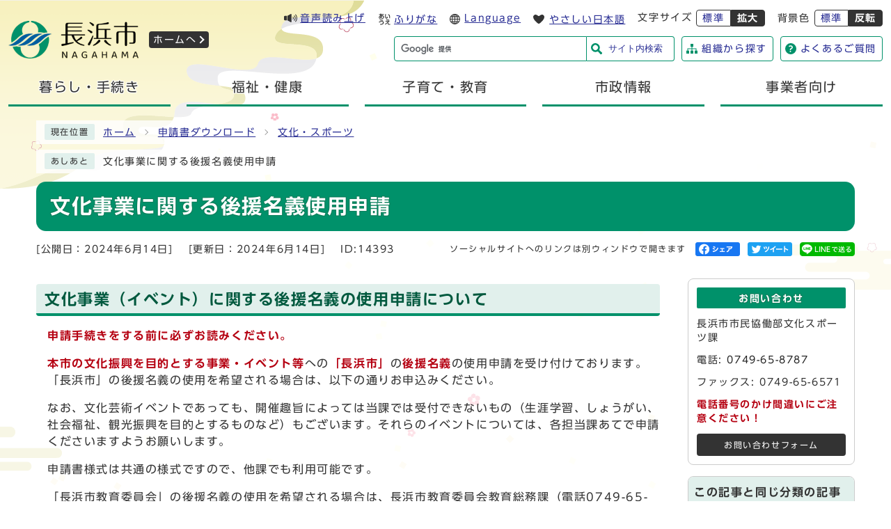

--- FILE ---
content_type: text/html
request_url: https://www.city.nagahama.lg.jp/0000014393.html
body_size: 9181
content:
<!DOCTYPE html><html lang="ja"><head><meta charset="UTF-8"><meta name="viewport" content="width=device-width, initial-scale=1.0" /><meta http-equiv="X-UA-Compatible" content="IE=edge"><meta property="og:title" content="文化事業に関する後援名義使用申請 | 長浜市"><meta property="og:type" content="website"><meta property="og:image" content="https://www.city.nagahama.lg.jp/design_img/og_image.png"><meta property="og:url" content="https://www.city.nagahama.lg.jp/0000014393.html"><meta property="og:site_name" content="長浜市"><title>文化事業に関する後援名義使用申請 | 長浜市</title><script>
    (function(i,s,o,g,r,a,m){i['GoogleAnalyticsObject']=r;i[r]=i[r]||function(){
    (i[r].q=i[r].q||[]).push(arguments)},i[r].l=1*new Date();a=s.createElement(o),
        m=s.getElementsByTagName(o)[0];a.async=1;a.src=g;m.parentNode.insertBefore(a,m)
    })(window,document,'script','https://www.google-analytics.com/analytics.js','ga');

    ga('create', 'UA-96036467-1', 'auto');
    ga('send', 'pageview');

</script>
<!-- Global site tag (gtag.js) - Google Analytics -->
<script async src="https://www.googletagmanager.com/gtag/js?id=G-5TY37Q6XYS"></script>
<script>
    window.dataLayer = window.dataLayer || [];
    function gtag(){dataLayer.push(arguments);}
    gtag('js', new Date());
    gtag('config', 'G-5TY37Q6XYS');
</script>

<script src="./js/jquery-3.6.0.min.js"></script><script src="./js/jquery.cookie.js"></script><script src="./js/mypage.js"></script><link rel="stylesheet" type="text/css" href="./css/style.css?20240229" media="screen,print"><link id="changecss" rel="stylesheet" type="text/css" href="./css/color01.css" media="screen,print"><link rel="stylesheet" type="text/css" href="./css/molecule_view.css?20220613" media="screen,print"><link rel="stylesheet" type="text/css" href="./css/print.css" media="print"><link rel="icon" href="./design_img/favicon.ico"><link rel="apple-touch-icon" sizes="180x180" href="./css/img/apple-touch-icon.png"><script src="//typesquare.com/3/tsst/script/ja/typesquare.js?605d31d533504ec59b705699ac1e02d5"></script><script src="https://tsutaeru.cloud/assets/snippet/js/tsutaeru.js?api_key=d4f050f2-ba7f-4e31-baa5-2be898f1b590&button=easy,ruby,polly&base=tsutaeru01"></script>
</head><body id="body" class="inbody inkiji"><a id="pagetop" class="anchor" tabindex="-1"><img src="./images/clearspacer.gif" alt="ページの先頭です" width="1" height="1"></a><div class="all"><div class="design"><!-- ▼▼▼▼▼ヘッダ▼▼▼▼▼ --><header class="main_header"><p class="skip"><a href="#HONBUN">共通メニューなどをスキップして本文へ</a></p><div class="head"><div class="h_main"><p class="h1"><a href="/"><img src="/design_img/head_id.png" alt="長浜市"><span>ホームへ</span></a></p></div><div class="h_top_wrap"><div class="h_top"><ul class="h_toplist02"><li class="onseiyomiage"><div class="ac_box3"><a href="#">音声読み上げ</a></div><div class="yomiage"><script>_tsutaeru.speech.button()</script><span class="ac_box3_close"><a href="javascript:void(0)">閉じる</a></span></div></li><li class="tsutaeru01-button-ruby"><a class="tsutaeru01-button tsutaeru01-button-ruby" id="tsutaeru01-li-ruby" href="javascript:void(0);">ふりがな</a></li><li class="language"><a href="/site_policy/0000000015.html">Language</a></li><li class="tsutaeru01-button-easy"><a class="tsutaeru01-button tsutaeru01-button-easy" id="tsutaeru01-li-easy" href="javascript:void(0);">やさしい日本語</a></li><li><div class="font_size"><p class="font_tit">文字サイズ</p><ul class="font_list"><li><a href="javascript:textSizeReset();">標準</a></li><li><a href="javascript:textSizeUp();"><strong>拡大</strong></a></li></ul></div></li><li><div class="bg_color"><p class="bg_tit">背景色</p><ul class="bg_list"><li><a href="javascript:changeCSS('color01.css');">標準</a></li><li><a href="javascript:changeCSS('color02.css');"><strong>反転</strong></a></li></ul></div></li></ul></div><div class="head_in"><!-- ▼▼検索ボックス▼▼ --><div class="src_box"><form action="https://www.google.com/cse" id="cse-search-box" name="cse-search-box"><input type="hidden" name="cx" value="013456068299618850262:mgbu9bpdsi4"><input type="hidden" name="ie" value="UTF-8"><input type="text" name="q" class="q" title="検索キーワード"><button class="input_line" id="search_button" type="submit">サイト内検索</button></form><script src="https://www.google.com/cse/brand?form=cse-search-box&amp;lang=ja"></script></div><!-- ▲▲検索ボックス▲▲ --><ul class="head_in_nemu"><li><a href="/soshiki_list.html">組織から探す</a></li><li><a href="/faq/">よくあるご質問</a></li></ul></div></div><noscript><p class="noscript"><strong>文字サイズ変更機能を利用するにはJavaScript（アクティブスクリプト）を有効にしてください。JavaScript（アクティブスクリプト）を無効のまま文字サイズを変更する場合には，ご利用のブラウザの表示メニューから文字サイズを変更してください。文字サイズ変更以外にも，操作性向上の目的でJavaScript（アクティブスクリプト）を用いた機能を提供しています。可能であればJavaScript（アクティブスクリプト）を有効にしてください。</strong></p></noscript></div><!-- ▼▼グローバルメニュー▼▼ --><nav class="g_navi"><ul class="g_navi_in"><li><a href="https://www.city.nagahama.lg.jp/category/10-0-0-0-0-0-0-0-0-0.html"><b>暮らし・手続き</b></a></li><li><a href="https://www.city.nagahama.lg.jp/category/8-0-0-0-0-0-0-0-0-0.html"><b>福祉・健康</b></a></li><li><a href="https://www.city.nagahama.lg.jp/category/7-0-0-0-0-0-0-0-0-0.html"><b>子育て・教育</b></a></li><li><a href="https://www.city.nagahama.lg.jp/category/5-0-0-0-0-0-0-0-0-0.html"><b>市政情報</b></a></li><li><a href="https://www.city.nagahama.lg.jp/category/4-0-0-0-0-0-0-0-0-0.html"><b>事業者向け</b></a></li></ul></nav><!-- ▲▲グローバルメニュー▲▲ --><div class="search_ac"><p class="search_ac_button"><a href="javascript:void(0)"><span class="search_text">検索</span></a></p><!-- ▼▼検索ボックス▼▼ --><div class="src_box"><form action="https://www.google.com/cse" id="cse-search-box-sp" name="cse-search-box-sp"><input type="hidden" name="cx" value="013456068299618850262:mgbu9bpdsi4"><input type="hidden" name="ie" value="UTF-8"><input type="text" name="q" class="q" title="検索キーワード"><button class="input_line" id="search_button_sp" name="search_button" type="submit">検索</button></form><script src="https://www.google.com/cse/brand?form=cse-search-box-sp&amp;lang=ja"></script></div><!-- ▲▲検索ボックス▲▲ --></div><p id="menu_button"><span class="menu"><span class="icon_ham"></span><strong class="menu_text">メニュー</strong></span></p><div id="sidr" style="display:none;"><div class="side_sitenavi"><ul class="sidr_pick">
  <li><a href="https://www.city.nagahama.lg.jp/category/4-10-0-0-0.html">入札情報</a></li>
</ul><ul class="sidr_navi"><li><a href="/"><b>ホーム</b></a></li><li><div class="ac_box_sidr"><a href="https://www.city.nagahama.lg.jp/category/10-0-0-0-0-0-0-0-0-0.html"><b>暮らし・手続き</b></a><p class="ac_display"><a href="javascript:void(0);">開く</a></p><div class="sidr_ac_in"><ul><li><a href="/category/10-16-0-0-0-0-0-0-0-0.html">住所・戸籍・印鑑登録</a></li><li><a href="/category/10-26-0-0-0-0-0-0-0-0.html">マイナンバーカード、電子証明書</a></li><li><a href="/category/10-15-0-0-0-0-0-0-0-0.html">市税・納税・税証明、納付相談</a></li><li><a href="/category/10-14-0-0-0-0-0-0-0-0.html">保険医療・年金</a></li><li><a href="/category/10-13-0-0-0-0-0-0-0-0.html">暮らしの相談</a></li><li><a href="/category/10-12-0-0-0-0-0-0-0-0.html">ごみ・環境保全・犬・猫・墓地関係</a></li><li><a href="/category/10-21-0-0-0-0-0-0-0-0.html">環境保全活動</a></li><li><a href="/category/10-20-0-0-0-0-0-0-0-0.html">脱炭素・エネルギー利活用</a></li><li><a href="/category/10-10-0-0-0-0-0-0-0-0.html">公共交通</a></li><li><a href="/category/10-9-0-0-0-0-0-0-0-0.html">住まい・建築</a></li><li><a href="/category/10-8-0-0-0-0-0-0-0-0.html">都市計画</a></li><li><a href="/category/10-23-0-0-0-0-0-0-0-0.html">道路・河川</a></li><li><a href="/category/10-22-0-0-0-0-0-0-0-0.html">水道と下水道</a></li><li><a href="/category/10-7-0-0-0-0-0-0-0-0.html">農林水産</a></li><li><a href="/category/10-18-0-0-0-0-0-0-0-0.html">観光</a></li><li><a href="/category/10-6-0-0-0-0-0-0-0-0.html">市民活動・地域づくり</a></li><li><a href="/category/10-5-0-0-0-0-0-0-0-0.html">自治会</a></li><li><a href="/category/10-19-0-0-0-0-0-0-0-0.html">産業</a></li><li><a href="/category/10-4-0-0-0-0-0-0-0-0.html">行政出前講座</a></li><li><a href="/category/10-3-0-0-0-0-0-0-0-0.html">防災</a></li><li><a href="/category/10-2-0-0-0-0-0-0-0-0.html">防犯</a></li><li><a href="/category/10-1-0-0-0-0-0-0-0-0.html">交通安全</a></li><li><a href="/category/10-17-0-0-0-0-0-0-0-0.html">各種お支払い等</a></li></ul></div></div></li><li><div class="ac_box_sidr"><a href="https://www.city.nagahama.lg.jp/category/8-0-0-0-0-0-0-0-0-0.html"><b>福祉・健康</b></a><p class="ac_display"><a href="javascript:void(0);">開く</a></p><div class="sidr_ac_in"><ul><li><a href="/category/8-7-0-0-0-0-0-0-0-0.html">地域福祉</a></li><li><a href="/category/8-6-0-0-0-0-0-0-0-0.html">高齢者福祉</a></li><li><a href="/category/8-11-0-0-0-0-0-0-0-0.html">介護保険</a></li><li><a href="/category/8-5-0-0-0-0-0-0-0-0.html">しょうがい福祉</a></li><li><a href="/category/8-10-0-0-0-0-0-0-0-0.html">こども・大人の発達（相談支援）</a></li><li><a href="/category/8-3-0-0-0-0-0-0-0-0.html">生活福祉</a></li><li><a href="/category/8-2-0-0-0-0-0-0-0-0.html">健康にすごすには</a></li><li><a href="/category/8-13-0-0-0-0-0-0-0-0.html">健康推進のための計画・連携等</a></li><li><a href="/category/8-15-0-0-0-0-0-0-0-0.html">感染症・予防接種</a></li><li><a href="/category/8-14-0-0-0-0-0-0-0-0.html">医療</a></li><li><a href="/category/8-12-0-0-0-0-0-0-0-0.html">ながはま0次予防</a></li><li><a href="/category/8-1-0-0-0-0-0-0-0-0.html">戦没者遺族等への援護</a></li></ul></div></div></li><li><div class="ac_box_sidr"><a href="https://www.city.nagahama.lg.jp/category/7-0-0-0-0-0-0-0-0-0.html"><b>子育て・教育</b></a><p class="ac_display"><a href="javascript:void(0);">開く</a></p><div class="sidr_ac_in"><ul><li><a href="/category/7-6-0-0-0-0-0-0-0-0.html">妊娠・出産</a></li><li><a href="/category/7-4-0-0-0-0-0-0-0-0.html">子育て支援</a></li><li><a href="/category/7-8-0-0-0-0-0-0-0-0.html">教育委員会</a></li><li><a href="/category/7-3-0-0-0-0-0-0-0-0.html">学校・教育</a></li><li><a href="/category/7-2-0-0-0-0-0-0-0-0.html">生涯学習</a></li><li><a href="/category/7-7-0-0-0-0-0-0-0-0.html">文化芸術</a></li><li><a href="/category/7-1-0-0-0-0-0-0-0-0.html">歴史文化</a></li><li><a href="/category/7-5-0-0-0-0-0-0-0-0.html">スポーツ振興</a></li></ul></div></div></li><li><div class="ac_box_sidr"><a href="https://www.city.nagahama.lg.jp/category/5-0-0-0-0-0-0-0-0-0.html"><b>市政情報</b></a><p class="ac_display"><a href="javascript:void(0);">開く</a></p><div class="sidr_ac_in"><ul><li><a href="/category/5-22-0-0-0-0-0-0-0-0.html">市のプロフィール</a></li><li><a href="/category/5-19-0-0-0-0-0-0-0-0.html">市役所案内</a></li><li><a href="/category/5-18-0-0-0-0-0-0-0-0.html">広報・広聴</a></li><li><a href="/category/5-17-0-0-0-0-0-0-0-0.html">情報公開・個人情報保護</a></li><li><a href="/category/5-25-0-0-0-0-0-0-0-0.html">総合計画</a></li><li><a href="/category/5-26-0-0-0-0-0-0-0-0.html">個別計画</a></li><li><a href="/category/5-31-0-0-0-0-0-0-0-0.html">計画等への意見募集（パブリックコメント）</a></li><li><a href="/category/5-16-0-0-0-0-0-0-0-0.html">統計情報</a></li><li><a href="/category/5-36-0-0-0-0-0-0-0-0.html">企業や団体等との連携協定</a></li><li><a href="/category/5-32-0-0-0-0-0-0-0-0.html">DX・デジタル化</a></li><li><a href="/category/5-30-0-0-0-0-0-0-0-0.html">WEB公示板</a></li><li><a href="/category/5-34-0-0-0-0-0-0-0-0.html">WEB公示板（公告）</a></li><li><a href="/category/5-11-0-0-0-0-0-0-0-0.html">主要な施策・プロジェクト</a></li><li><a href="/category/5-10-0-0-0-0-0-0-0-0.html">行財政</a></li><li><a href="/category/5-9-0-0-0-0-0-0-0-0.html">委員会・審議会等の概要</a></li><li><a href="/category/5-7-0-0-0-0-0-0-0-0.html">人権</a></li><li><a href="/category/5-6-0-0-0-0-0-0-0-0.html">人事・職員採用</a></li><li><a href="/category/5-5-0-0-0-0-0-0-0-0.html">公益通報制度</a></li><li><a href="/category/5-4-0-0-0-0-0-0-0-0.html">国際化・多文化共生</a></li><li><a href="/category/5-3-0-0-0-0-0-0-0-0.html">選挙管理委員会</a></li><li><a href="/category/5-1-0-0-0-0-0-0-0-0.html">監査委員事務局</a></li><li><a href="/category/5-27-0-0-0-0-0-0-0-0.html">公平委員会</a></li><li><a href="/category/5-33-0-0-0-0-0-0-0-0.html">若者応援</a></li><li><a href="/category/5-28-0-0-0-0-0-0-0-0.html">新型コロナウイルス関連情報</a></li><li><a href="/category/5-29-0-0-0-0-0-0-0-0.html">関係機関情報</a></li></ul></div></div></li><li><div class="ac_box_sidr"><a href="https://www.city.nagahama.lg.jp/category/4-0-0-0-0-0-0-0-0-0.html"><b>事業者向け</b></a><p class="ac_display"><a href="javascript:void(0);">開く</a></p><div class="sidr_ac_in"><ul><li><a href="/category/4-11-0-0-0-0-0-0-0-0.html">行財政</a></li><li><a href="/category/4-10-0-0-0-0-0-0-0-0.html">入札情報等</a></li><li><a href="/category/4-9-0-0-0-0-0-0-0-0.html">企業立地</a></li><li><a href="/category/4-8-0-0-0-0-0-0-0-0.html">企業・事業者支援</a></li><li><a href="/category/4-7-0-0-0-0-0-0-0-0.html">しごと</a></li><li><a href="/category/4-6-0-0-0-0-0-0-0-0.html">小谷城スマートインターチェンジ周辺6次産業化拠点整備</a></li><li><a href="/category/4-5-0-0-0-0-0-0-0-0.html">福祉・介護</a></li><li><a href="/category/4-4-0-0-0-0-0-0-0-0.html">環境保全</a></li><li><a href="/category/4-3-0-0-0-0-0-0-0-0.html">エネルギー利活用</a></li><li><a href="/category/4-2-0-0-0-0-0-0-0-0.html">開発・建設・都市計画</a></li></ul></div></div></li></ul><ul class="sidr_navi_sub"><li><a href="/soshiki_list.html">組織から探す</a></li><li><a href="/faq/">よくあるご質問</a></li></ul></div><div class="side_shien"><ul class="sidr_navi02"><li class="yomiage"><script>_tsutaeru.speech.button()</script></li><li class="tsutaeru01-button-ruby"><a class="tsutaeru01-button tsutaeru01-button-ruby" id="tsutaeru02-li-ruby" href="javascript:void(0);">ふりがな</a></li><li class="language"><a href="/site_policy/0000000015.html">Language</a></li><li class="tsutaeru01-button-easy"><a class="tsutaeru01-button tsutaeru01-button-easy" id="tsutaeru02-li-easy" href="javascript:void(0);">やさしい日本語</a></li></ul></div><p class="d-close"><span>閉じる</span></p></div></header><a id="HONBUN" class="anchor" tabindex="-1"><img src="/images/clearspacer.gif" alt="" width="1" height="1"></a><img src="/module/access_log.cgi?html=0000014393" style="display:none" alt=""><!-- ▲▲▲▲▲ヘッダ▲▲▲▲▲ --><img src="/module/get_trend.cgi?14393" alt="" width="1" height="1" style="display:none"><!-- ▼▼▼▼▼メイン▼▼▼▼▼ --><div class="pankuzu"><div class="pankuzu_lower"><p class="pankuzu_tit">現在位置</p><ul>        <li><a href="https://www.city.nagahama.lg.jp/">ホーム</a></li><li><a href="https://www.city.nagahama.lg.jp/category/9-0-0-0-0-0-0-0-0-0.html"  >申請書ダウンロード</a></li><li><a href="https://www.city.nagahama.lg.jp/category/9-5-0-0-0-0-0-0-0-0.html"  >文化・スポーツ</a></li></ul></div></div><div class="footstep"><div class="footstep_lower"><p class="footstep_tit">あしあと</p><ul id="pankuzu2"></ul></div></div><div id="main_outline"><div class="main_naka_h1"><h1 >文化事業に関する後援名義使用申請</h1></div><div class="main_naka"><div class="syosai"><ul class="syosai_hiduke"><li>[公開日：2024年6月14日]</li><li>[更新日：2024年6月14日]</li><li class="syosai_id">ID:14393</li></ul><div class="sns_box"><p class="sns_btn"><span class="small">ソーシャルサイトへのリンクは別ウィンドウで開きます</span></p><ul><li id="snsfb" class="sns_btn"></li><li id="snstw" class="sns_btn"></li><li id="snsln" class="sns_btn"></li></ul></div></div></div>
          <div class="waku"><div class="waku_top">              <div class="main_naka_kiji_box"><div class="main_naka_kiji"><div id="mol_contents" class="mol_contents">
<a id="index-1-1" class="anchor" tabindex="-1"><img src="images/clearspacer.gif" alt="" width="1" height="1" ></a><h2 class="block_index_1">文化事業（イベント）に関する後援名義の使用申請について</h2>
<div class="mol_textblock mol_textblock_alignleft block_index_2"><p><strong>申請手続きをする前に必ずお読みください</strong><strong>。</strong></p><p><strong>本市の文化振興を目的とする事業・イベント等</strong>への<strong>「長浜市」</strong>の<strong>後援名義</strong>の使用申請を受け付けております。<br >「長浜市」の後援名義の使用を希望される場合は、以下の通りお申込みください。</p><p>なお、文化芸術イベントであっても、開催趣旨によっては当課では受付できないもの（生涯学習、しょうがい、社会福祉、観光振興を目的とするものなど）もございます。それらのイベントについては、各担当課あてで申請くださいますようお願いします。</p><p>申請書様式は共通の様式ですので、他課でも利用可能です。</p></div>
<div class="mol_textblock mol_textblock_alignleft block_index_3"><p>「長浜市教育委員会」の後援名義の使用を希望される場合は、長浜市教育委員会教育総務課（電話0749-65-8603）に問い合わせてください。</p><p>文化芸術に関する事業で、義務教育期間の子どもを対象とする事業以外は、<strong>原則として「長浜市」の後援名義のみ申請ください。</strong></p></div>
<a id="index-1-4" class="anchor" tabindex="-1"><img src="images/clearspacer.gif" alt="" width="1" height="1" ></a><h2 class="block_index_4">許可要件</h2>
<div class="mol_textblock mol_textblock_alignleft block_index_5"><p>文化団体等（個人は除く）が、広く一般市民を対象に開催する事業（イベント）で、次に掲げる要件を満たしていること。</p><ul><li>市民の文化芸術の振興を目的とし、市政に大きく寄与する事業であること。</li><li>開催地が長浜市内または隣接する場所であること。（事業規模および趣旨により特にやむを得ないと認められる場合はこの限りではない。）</li><li>多くの市民が自由に参加できること。（団体等の構成員相互の親睦を目的とするものでないこと）</li><li>専ら営利を目的とする事業でないこと。</li><li>参加者から入場料、出品料または参加費等金品の負担を求める場合には、それらが社会通念上妥当なものであること。</li><li>特定の政治団体の政治活動、宗教団体の活動に関するものでないこと。</li><li>事業等の開催場所は、保健衛生および災害防止等に関する措置が講じられていること。</li><li>その他、法令または公序良俗に反する事業でないこと。</li></ul></div>
<a id="index-1-6" class="anchor" tabindex="-1"><img src="images/clearspacer.gif" alt="" width="1" height="1" ></a><h2 class="block_index_6">申請手続き</h2>
<div class="mol_textblock mol_textblock_alignleft block_index_7"><ul><li>「後援名義の使用について（申請）」に下記の必要書類を添付し、行事開催日ではなく<strong>後援名義を使用する<strong>1ヶ月前</strong></strong>までに文化スポーツ課へお申込みください。<br >・<strong>開催要項（事業目的や事業計画を示す資料、例年事業の場合は昨年度のチラシやプログラム）<br ></strong>※団体に関する資料（会則・役員名簿など）が必要になる場合もあります。</li><li>通常、審査には2週間から3週間ほどの時間がかかります。<strong>（必要書類がすべて揃ってからの審査となります。）</strong></li></ul></div>
<a id="index-1-8" class="anchor" tabindex="-1"><img src="images/clearspacer.gif" alt="" width="1" height="1" ></a><h2 class="block_index_8">使用許可後の手続き（実績報告）</h2>
<div class="mol_textblock mol_textblock_alignleft block_index_9"><ul><li>チラシ等広報物に「後援：長浜市」（「後援：長浜市教育委員会」）と印字してください。</li><li>事業終了後、1ヶ月以内に事業実績報告書を提出してください。</li><li>入場料等を徴収する事業の場合、必ず収支決算書を添付してください。</li><li>事業の内容に変更が生じた場合は、文化スポーツ課までご連絡ください。その後の手続き等については、ご連絡いただいた際にご説明いたします。</li></ul></div>
<a id="index-1-10" class="anchor" tabindex="-1"><img src="images/clearspacer.gif" alt="" width="1" height="1" ></a><h2 class="block_index_10">その他の後援名義使用許可注意事項</h2>
<div class="mol_textblock mol_textblock_alignleft block_index_11"><ul><li>後援名義使用許可は、各団体から申請のあった行事に対してのみ、名義の使用を許可するものです。申請団体自体や申請団体が行なう他の事業に対して許可するものではありません。</li><li>後援名義使用許可は、長浜市および長浜市教育委員会の名義の使用を許可するものであり、物的または人的な支援（経費の負担、会場使用料の減免、職員の派遣など）は一切ありませんので、ご了承ください。</li></ul></div>
<a id="index-1-12" class="anchor" tabindex="-1"><img src="images/clearspacer.gif" alt="" width="1" height="1" ></a><h2 class="block_index_12">申請の際の注意事項</h2>
<div class="mol_textblock mol_textblock_alignleft block_index_13"><ul><li>申請受付後、追加資料の提出または聞き取りを求めることがありますので、必ず開庁時間内（8時30分から17時15分）に連絡の取れる連絡先をご記入ください。</li><li>その他、ご不明の点がございましたら、問い合わせてください。</li></ul></div>
<a id="index-1-14" class="anchor" tabindex="-1"><img src="images/clearspacer.gif" alt="" width="1" height="1" ></a><h2 class="block_index_14">申請書・事業実績報告の提出</h2>
<a id="index-2-15" class="anchor" tabindex="-1"><img src="images/clearspacer.gif" alt="" width="1" height="1" ></a><h3 class="block_index_15">電子申請サービスを利用する場合</h3>
<div class="mol_textblock mol_textblock_alignleft block_index_16"><p>次の申請フォームに必要事項を入力して送信ください。</p><p><a href="https://logoform.jp/form/BJcW/61475" target="_blank">（文化事業）名義後援送信フォーム<span class="window">別ウィンドウで開く</span></a></p><p></p></div>
<div class="mol_imageblock clearfix mol_imageblock_inlineblock block_index_17"><div class="mol_imageblock_imgfloatleft"><div class="mol_imageblock_w_middle mol_imageblock_img_al_floatleft"><div class="mol_imageblock_img"><img class="mol_imageblock_img_defaultimagesize" src="./cmsfiles/contents/0000014/14393/LOGO.png" alt="" width="90" ></div><p>文化事業の名義後援申請フォームのQRコードです</p></div></div></div>
<div class="mol_textblock mol_textblock_alignleft block_index_18"><p><br ></p><p><a href="https://logoform.jp/form/BJcW/61483" target="_blank">（文化事業）実績報告フォーム<span class="window">別ウィンドウで開く</span></a></p></div>
<div class="mol_imageblock clearfix mol_imageblock_inlineblock block_index_19"><div class="mol_imageblock_imgfloatleft"><div class="mol_imageblock_w_middle mol_imageblock_img_al_floatleft"><div class="mol_imageblock_img"><img class="mol_imageblock_img_defaultimagesize" src="./cmsfiles/contents/0000014/14393/jissekiLOGO.png" alt="" width="90" ></div><p>実績報告送信フォームのQRコードです</p></div></div></div>
<a id="index-2-20" class="anchor" tabindex="-1"><img src="images/clearspacer.gif" alt="" width="1" height="1" ></a><h3 class="block_index_20">書面で提出する場合</h3>
<div class="mol_textblock mol_textblock_alignleft block_index_21"><p>次の様式に必要事項を記入し、文化スポーツ課まで提出してください。</p></div>
<a id="index-1-23" class="anchor" tabindex="-1"><img src="images/clearspacer.gif" alt="" width="1" height="1" ></a><h2 class="block_index_23">申請書のダウンロード</h2>
<div class="mol_attachfileblock block_index_22"><p class="mol_attachfileblock_title">「長浜市」名義後援申請書・実績報告書</p><ul><li><a href="./cmsfiles/contents/0000014/14393/shinnsei.docx"><img src="images/doc.gif" alt="" width="22" height="24" class="icon" >名義後援申請様式 (ワード形式、18.57KB)</a></li><li><a href="./cmsfiles/contents/0000014/14393/shinnsei.pdf"><img src="images/pdf.gif" alt="" width="22" height="24" class="icon" >名義後援申請様式 (PDF形式、69.15KB)</a></li><li><a href="./cmsfiles/contents/0000014/14393/jissekihoukoku.docx"><img src="images/doc.gif" alt="" width="22" height="24" class="icon" >実績報告様式 (ワード形式、18.75KB)</a></li><li><a href="./cmsfiles/contents/0000014/14393/jissekihoukoku.pdf"><img src="images/pdf.gif" alt="" width="22" height="24" class="icon" >実績報告様式 (PDF形式、59.11KB)</a></li></ul><dl class="mol_attachfileblock_adobe"><dt><a href="https://get.adobe.com/jp/reader/"><img src="images/get_adobe_reader.png" alt="Adobe Reader の入手" ></a></dt><dd>PDFファイルの閲覧には Adobe Reader が必要です。同ソフトがインストールされていない場合には、<a href="https://get.adobe.com/jp/reader/">Adobe社のサイトから Adobe Reader をダウンロード（無償）してください。</a></dd></dl></div>
<a id="index-2-24" class="anchor" tabindex="-1"><img src="images/clearspacer.gif" alt="" width="1" height="1" ></a><h3 class="block_index_24">関連リンク</h3>
<div class="mol_textblock mol_textblock_alignleft block_index_25"><p><br ></p><a href="./0000005251.html">長浜市教育委員会名義後援申請・共催申請</a></div>
</div></div></div><div class="kiji_sub"><section class="kiji_aside syosai_sonota"><h2>お問い合わせ</h2><p>長浜市市民協働部文化スポーツ課</p><p>電話: <a href="tel:0749-65-8787" tabindex="-1">0749-65-8787</a></p><p>ファックス: 0749-65-6571</p><p><strong>電話番号のかけ間違いにご注意ください！</strong></p><p class="for_img"><a href="https://www.city.nagahama.lg.jp/mailform/inquiry.cgi?so=cf702725c6c69df5e94f6c8087f9784ef1558702&amp;ref=https%3A%2F%2Fwww.city.nagahama.lg.jp%2F0000014393.html">お問い合わせフォーム</a></p></section><aside class="kiji_aside kanrencon"><h2>この記事と同じ分類の記事</h2><div class="kiji_aside_lower"><ul><li><a href="https://www.city.nagahama.lg.jp/0000012231.html" >長浜市スポーツ功労者、優秀選手・優秀チーム候補者（団体）の推薦</a></li><li><a href="https://www.city.nagahama.lg.jp/0000015418.html" >文化スポーツ国際大会等出場激励金の申請方法</a></li><li><a href="https://www.city.nagahama.lg.jp/0000003647.html" >広報ながはま「みんなの掲示板」掲載ルール</a></li><li><a href="https://www.city.nagahama.lg.jp/0000014759.html" >令和7年4月から施設使用料・附帯設備使用料が変わります（文化ホール）</a></li><li><a href="https://www.city.nagahama.lg.jp/0000014778.html" >令和7年4月から施設使用料が変わります（スポーツ施設）</a></li><li><a href="https://www.city.nagahama.lg.jp/0000007737.html" >スポーツ事業に対する後援名義使用申請</a></li><li><a href="https://www.city.nagahama.lg.jp/0000014393.html" >文化事業に関する後援名義使用申請</a></li><li><a href="https://www.city.nagahama.lg.jp/0000002780.html" >長浜市の地域総合センター</a></li></ul></div></aside><aside class="kiji_aside kakuka"><h2>市民協働部文化スポーツ課</h2><div class="kiji_aside_lower"><ul><li><a href="https://www.city.nagahama.lg.jp/soshiki/15-6-0-0-0_2.html">スポーツ振興</a></li><li><a href="https://www.city.nagahama.lg.jp/soshiki/15-6-0-0-0_3.html">スポーツイベント</a></li><li><a href="https://www.city.nagahama.lg.jp/soshiki/15-6-0-0-0_1.html">スポーツ施設</a></li><li><a href="https://www.city.nagahama.lg.jp/soshiki/15-6-0-0-0_5.html">学校体育施設開放事業</a></li><li><a href="https://www.city.nagahama.lg.jp/soshiki/15-6-0-0-0_4.html">文化振興</a></li><li><a href="https://www.city.nagahama.lg.jp/soshiki/15-6-0-0-0_9.html">文化ホール</a></li><li><a href="https://www.city.nagahama.lg.jp/soshiki/15-6-0-0-0_6.html">国スポ・障スポ大会</a></li><li><a href="https://www.city.nagahama.lg.jp/soshiki/15-6-0-0-0_7.html">入札結果</a></li><li><a href="https://www.city.nagahama.lg.jp/soshiki/15-6-0-0-0_8.html">WEB公示板（公告）</a></li></ul></div></aside></div>
</div></div><div class="main_naka"><!-- ▼▼▼▼▼アンケート領域▼▼▼▼▼ --><div class="kiji_aside syosai_qa"><aside class="syosai_qa2"><form class="form" name="mdb" action="/evaluation/evaluation.cgi" method="post"><h2>ご意見をお聞かせください</h2><div class="kiji_aside_lower"><div><ul><li><fieldset><legend>このページは役に立ちましたか？</legend><p><span><input type="radio" name="ans1" id="ans12" value="2" /><label for="ans12">役に立った</label><input type="hidden" name="ans1_2_text" value="役に立った" /></span>
<span><input type="radio" name="ans1" id="ans10" value="0" checked="checked" /><label for="ans10">どちらともいえない</label><input type="hidden" name="ans1_0_text" value="どちらともいえない" /></span>
<span><input type="radio" name="ans1" id="ans1-2" value="-2" /><label for="ans1-2">役に立たなかった</label><input type="hidden" name="ans1_-2_text" value="役に立たなかった" /></span>
</p></fieldset></li><li><fieldset><legend>このページは見つけやすかったですか？</legend><p><span><input type="radio" name="ans2" id="ans22" value="2" /><label for="ans22">見つけやすかった</label><input type="hidden" name="ans2_2_text" value="見つけやすかった" /></span>
<span><input type="radio" name="ans2" id="ans20" value="0" checked="checked" /><label for="ans20">どちらともいえない</label><input type="hidden" name="ans2_0_text" value="どちらともいえない" /></span>
<span><input type="radio" name="ans2" id="ans2-2" value="-2" /><label for="ans2-2">見つけにくかった </label><input type="hidden" name="ans2_-2_text" value="見つけにくかった " /></span>
</p></fieldset></li></ul></div><p style="display: none;"><label for="opinion">このページに関してのご意見がありましたらご記入ください。</label></p><p style="display: none;">（注意）お答えが必要なお問い合わせは、直接担当部署へお願いします（こちらではお受けできません）。</p><textarea name="ans3" id="opinion" rows="3" cols="100" style="display: none;"></textarea><div class="qa_button"><input type="hidden" name="mode" value="check"><input type="hidden" name="con" value="14393"><button type="submit">確認</button></div></div></form></aside></div><!-- ▲▲▲▲▲アンケート領域▲▲▲▲▲ --><hr></div><!-- ▲▲▲▲▲メイン▲▲▲▲▲ --><!-- ▼▼▼▼▼フッタ▼▼▼▼▼ --><footer class="main_footer"><div class="online_strage_a" id="online_strage_a"></div><div id="online_memo_name" style="display:none">メモ</div><div id="online_memo_msg" style="display:none">メモ</div><div id="online_memo_usage" style="display:none">メモの使い方</div><div id="mypage_name" style="display:none">マイページ</div><div id="mypage_msg" style="display:none">マイページ</div><div id="mypage_usage" style="display:none">マイページの使い方</div><div id="online_strage_edit_url" style="display:none">https://www.city.nagahama.lg.jp/site_policy/0000000002.html</div><div id="online_strage_usage_url" style="display:none"></div><div id="online_strage_site_title" style="display:none">長浜市</div><div class="foot_modori"><p class="modoriin"><a href="#pagetop">ページの先頭へ戻る</a></p></div><div class="foot_wrap"><div class="foot"><div class="foot_main"><div class="foot_id"><div class="foot_id_img"><img src="/css/img/logo_foot.png" alt="長浜市"></div><p class="address"><span class="small">〒526-8501&nbsp;滋賀県長浜市八幡東町632番地</span></p><p class="address"><span class="small">電話：<a href="tel:0749-62-4111">0749-62-4111</a>（代表）</span></p></div><ul class="foot_link"><li><a href="https://www.city.nagahama.lg.jp/sitemap.html">サイトマップ</a></li></ul></div><div class="foot_map"><img src="/css/img/foot_map.png" alt="長浜市の位置"></div><ul class="access">
  <li><a href="https://www.city.nagahama.lg.jp/0000002208.html">本庁へのアクセス</a></li>
  <li><a href="https://www.city.nagahama.lg.jp/category/5-19-1-0-0.html">庁舎案内</a></li>
</ul></div><div class="foot_copy"><p class="foot_copyin" lang="en" xml:lang="en">Copyright (C) City of Nagahama. All rights reserved.</p></div></div></footer><!-- ▲▲▲▲▲フッタ▲▲▲▲▲ -->
</div> </div></div><script>var linkTitle = "文化事業に関する後援名義使用申請";</script><script src="js/jquery.sidr.js"></script><script src="js/toolbox.js?20220613"></script><script src="js/toolbox-ud.js"></script><script src="js/common.js?20230203-2"></script><script src="js/color.js"></script><script src="css/img/twitter.js"></script><script src="css/img/facebook.js"></script><script src="css/img/line.js"></script></body></html>


--- FILE ---
content_type: text/css
request_url: https://www.city.nagahama.lg.jp/css/style.css?20240229
body_size: 19783
content:
@charset "UTF-8";
/******************** CSS RESET ********************/
*, *::before, *::after {
	box-sizing: border-box;
}
html, body, div, span, applet, object, iframe, h1, h2, h3, h4, h5, h6, p, blockquote, pre, a, abbr, acronym, address, big, cite, code, del, dfn, em, img, ins, kbd, q, s, samp, small, strike, strong, sub, sup, tt, var, b, u, i, center, dl, dt, dd, ol, ul, li, fieldset, form, label, legend, table, caption, tbody, tfoot, thead, tr, th, td, article, aside, canvas, details, embed, figure, figcaption, footer, header, hgroup, menu, nav, output, ruby, section, summary, time, mark, audio, video {
	margin: 0;
	padding: 0;
	border: 0;
	font-size: 100%;
	vertical-align: baseline;
	background: transparent;
}
article, aside, details, figcaption, figure, footer, header, hgroup, menu, nav, section {
	display: block;
}
body {
	line-height: 1;
}
ol, ul {
	list-style: none;
}
img {
	max-width: 100%;
	vertical-align: bottom;
}
hr {
	display: block;
	height: 1px;
	border: 0;
	border-top: 1px solid #ccc;
	margin: 1em 0;
	padding: 0;
}
blockquote, q {
	quotes: none;
}
blockquote:before, blockquote:after, q:before, q:after {
	content: '';
	content: none;
}
table {
	border-collapse: collapse;
	border-spacing: 0;
}
address {
	font-style: normal;
}
input:not([type="radio"]):not([type="checkbox"]), button, textarea {
	padding: 0;
	margin: 0;
	background: none;
	border: none;
	border-radius: 0;
	-webkit-appearance: none;
}
input[type="radio"]{
	margin-top: 0;
	padding-top: 0;
}
input,
label{
	vertical-align: middle;
}
legend{
	width: 100%;
}
/******************** 共通設定 ********************/
html{
	scroll-padding-top: 97px;
	overflow: auto;
}
body {
	font-family: "UD新ゴ R","UD Shin Go Regular",arial, "ヒラギノ角ゴ Pro W3", "Hiragino Kaku Gothic Pro", "Meiryo UI", "メイリオ", Meiryo, "ＭＳ Ｐゴシック", "MS PGothic", sans-serif;
	line-height: 1.5;
	letter-spacing: 0.1em;
	color: #333;
	font-size: 100%;
	-webkit-text-size-adjust: 100%;
	-webkit-overflow-scrolling: touch;
}
	@media (min-width: 769px) {
		body{
			position: static !important;
			width: 100% !important;
			overflow: hidden;
		}
	}
@media (max-width: 768px){
	html{
		scroll-padding-top: 0;
	}
}
/**** テキスト ****/
p, li {
	margin-top: 12px;
}
.small {
	font-size: 85%;
}
strong{
	color: #B50011;
}
/**** リンク ****/
a:link {
	text-decoration: underline;
	color: #2b3095;
}
a:visited {
	text-decoration: underline;
	color: #791e78;
}
a:hover {
	text-decoration: none;
	color: #860000;
}
a:hover strong{
	color: #860000;
}
a:active {
	text-decoration: none;
	color: #860000;
}
.link_white:link {
	text-decoration: underline;
	color: #fff;
}
.link_white:visited {
	text-decoration: underline;
	color: #eee;
}
.link_white:hover {
	text-decoration: underline;
	color: #ffff00;
}
.link_white:active {
	text-decoration: underline;
	color: #ffff00;
}
a:link > strong{
	color: #2b3095;
}
a:visited > strong {
	text-decoration: underline;
	color: #791e78;
}
a:hover > strong {
	text-decoration: none;
	color: #9f0000;
}
a:active > strong {
	text-decoration: none;
	color: #9f0000;
}

/**** 別ウィンドウで開く ****/
.window {
	display: inline-block;
	font-size: 62.5%;
	font-weight: normal;
	background: #e3fff7;
	color: #333;
	border-radius: 4px;
	padding: 1px 4px;
	margin: 0 4px;
	border: 1px solid #8bdfc9;
	vertical-align: text-bottom;
	word-wrap: break-word;
}
h2 .window{
	font-size: 56.25%;
}
.main_naka h2 .window{
	font-size: 49%;
}
/**** 本文へ_スキップ用リンク ****/
.skip {
	position: relative;
	text-align: center;
	width: 100%;
	margin: 0;
}
.skip a {
	background-color: #fff;
	width: 1px;
	font-size: 0.1%;
	line-height: 0.1;
	position: absolute;
	top: auto;
	left: -3000px;
	z-index: 9999;
	padding: 4px 0;
}
.skip a:active, .skip a:focus {
	display: block;
	width: 100%;
	margin: 0 auto;
	font-size: 100%;
	left: 0;
	right: 0;
	top: 0;
	line-height: 1.5;
}

/**** フォーム ****/
#body input, header button, #main_outline button, footer button, #body textarea {
	background: #fff;
	border: 1px solid #999;
	font-size: 85%;
}
/* text,textarea */
#body input[type="text"], #body input[type="file"], #body textarea ,#body input[type="password"] {
	font-family: "UD新ゴ R","UD Shin Go Regular",arial, "ヒラギノ角ゴ Pro W3", "Hiragino Kaku Gothic Pro", "Meiryo UI", "メイリオ", Meiryo, "ＭＳ Ｐゴシック", "MS PGothic", sans-serif;
	background: #fff;
	border: 1px solid #999;
	padding: 8px 6px;
}
/* select */
#body select[size], #body select[multiple], #body select[size][multiple] {
	padding: 6px;
}
/* submit,reset,button */
#body input[type="submit"], #body input[type="reset"],header button[type="button"],#main_outline button[type="button"],footer button[type="button"], header button, #main_outline button, footer button, #body #shelter_search, #body #reset, #body .print input[type="button"]{
	background: #333;
	border-radius: 4px;
	cursor: pointer;
	color: #fff;
	display: inline-block;
	text-align: center;
	padding: 6px 16px;
	border: none;
}
#body input[type="submit"]:hover, #body input[type="reset"]:hover,header button[type="button"]:hover,#main_outline button[type="button"]:hover,footer button[type="button"]:hover, header button:hover, #main_outline button:hover, footer button:hover {
	background: #555;
}
/**** 見出し等のフォント ****/
h1,h2,h3,h4,h5,h6,strong,th,em{
	font-family: "UD新ゴ DB","UD Shin Go DemiBold";
}
/**** その他 ****/
.anchor, .notit {
	display: block;
	height: 1px;
	margin-top: -1px;
}
.date {
	color: #555;
	display: inline-block;
	margin-left: 12px;
}
.noscript {
	font-size: 85%;
	color: #a90000;
}
.none {
	display: none;
}
/******************** レイアウトCSS ********************/

/********************************************
2カラムの場合ここにliguid.cssをの中身をコピーして、
liguid.cssは削除する
********************************************/

.design{
	clear: both;
	background: url(img/bg1.png) center 0px no-repeat, url(img/bg2.png) center 1080px no-repeat;
}
.inbody .design{
	background: url(img/bg3.png) center 0px no-repeat, url(img/bg4.png) center 1080px no-repeat;
}
.inbody .design .design{
	background: #fff;
	margin: 24px 0;
}
@media only screen and (max-width: 768px){
	.design,
	.inbody .design{
		background-size: 160%;
	}
}

/********************** ヘッダー **********************/
.main_header {
	width: 100%;
	max-width: 1280px;
	padding: 0 12px;
	margin: 0 auto;
}
.head{
	display: flex;
}
	@media only screen and (max-width: 768px) {
		.main_header{
			margin-bottom: -4px;
			position: relative;
			overflow: inherit;
		}
		.head{
			overflow: hidden;
		}
	}
/**** ヘッダーリンク ****/
.h_top_wrap {
  margin-left: auto;
  width: 100%;
}
.h_top {
	max-width: 1200px;
	width: 100%;
	margin: 0 auto;
	padding: 10px 0px 6px;
	display: flex;
		flex-wrap: wrap;
		align-items: center;
		justify-content: space-between;
}
.h_top .h_toplist02 {
	display: flex;
		align-items: center;
		justify-content: flex-end;
	margin: 0 0 4px auto;
	font-size: 85%;
	flex-wrap: wrap;
}
.h_top .h_toplist02 > li {
	margin: 4px 0 0 18px;
}
	@media only screen and (max-width: 768px) {
		.h_top_wrap{
			display: none;
		}
	}
/* 読み上げ */
.onseiyomiage{
	position: relative;
}
.onseiyomiage .ac_box3 a::before {
	content: "";
	display: inline-block;
	width: 19px;
	height: 15px;
	background: url(img/yomiage.svg) no-repeat;
	position: relative;
	top: 4px;
	margin-right: 4px;
	background-size: 19px;
}
.onseiyomiage .yomiage{
	display: none;
	position: absolute;
	background: #fff;
	padding: 12px;
	border: 1px solid #333;
	top: 110%;
	min-width: 200px;
	text-align: center;
	z-index: 2;
}
.ac_box3_close a{
	margin-top: 12px;
	display: inline-block;
	font-size: 90%;
	padding-left: 16px;
	position: relative;
}
.ac_box3_close a::before ,.ac_box3_close a::after{
	content: '';
	position: absolute;
	left: 14px;
	margin-left: -14px;
	height: 1px;
	width: 12px;
	transition: 0.3s;
	background: #333;
	top: 9px;
}
.ac_box3_close a::before{
	transform: rotate(-45deg);
}
.ac_box3_close a::after {
	transform: rotate(45deg);
}
.tsutaeru01-button-ruby a::before{
	content: "";
	display: inline-block;
	width: 19px;
	height: 18px;
	background: url(img/ico_rbi_w.svg) no-repeat 0px -1px;
	position: relative;
	top: 4px;
	margin-right: 4px;
	background-size: 19px;
}
.tsutaeru01-button-easy a::before{
	content: "";
	display: inline-block;
	width: 19px;
	height: 18px;
	background: url(img/ico_yas.svg) no-repeat 0px 2px;
	position: relative;
	top: 4px;
	margin-right: 4px;
	background-size: 16px;
}
	@media only screen and (max-width: 768px){
		.tsutaeru01-button-ruby a::before,
		.tsutaeru01-button-easy a::before{
			margin-right: 8px;
		}
	}

.language a::before {
  content: "";
  display: inline-block;
  width: 15px;
  height: 15px;
  background: url(img/language.svg) no-repeat;
  position: relative;
  top: 4px;
  margin-right: 6px;
  background-size: 15px;
}

/* 色の反転 */
.bg_color{
	display: flex;
	align-items: center;
}
.bg_tit{
	padding: 0;
	margin: 0 6px 0 0;
}
.bg_list{
	display: flex;
	align-items: center;
}
.bg_list li{
	padding: 0;
	margin: 0;
}
.bg_list li a{
	display: block;
	border: 1px solid #333;
	border-radius: 4px 0 0 4px;
	background: #fff;
	text-decoration: none;
	padding: 1px 8px;
}
.bg_list li:last-child a{
	background: #333;
	border-radius: 0 4px 4px 0;
}
.bg_list li:last-child a > strong {
	color: #fff;
}

/* フォントサイズ */
.font_size, .font_tit, .font, .font_list, .font_list li {
	float: left;
}
.font_size a{
	display: block;
	border: 1px solid #333;
	border-radius: 4px 0 0 4px;
	background: #fff;
	text-decoration: none;
	padding: 1px 8px;
}
.font_size li:last-child a{
	background: #333;
	border-radius: 0 4px 4px 0;
}
.font_size li:last-child strong {
	color: #fff;
}
.font_tit {
	margin: 1px 6px 0 0;
}
.font_list li {
	margin: 0;
}
/**** ヘッダーメイン ****/
.h_main {
	display: flex;
	align-items: center;
	padding: 30px 0 0;
	float: left;
	min-width: 188px;
	max-width: 188px;
}
.inbody .h_main{
	padding: 30px 100px 0 0;
	max-width: 288px;
	min-width: 288px;
}
.h_main .h1 {
	margin: 0;
	width: 100%;
	position: relative;
}
.h_main .h1 a{
	text-decoration: none;
}
.h_main .h1 span{
	display: block;
	font-size: 85%;
	background: #333;
	color: #fff;
	border-radius: 4px;
	padding: 2px 6px;
	position: absolute;
	top: 15px;
	left: calc(100% + 14px);
	min-width: 86px;
}
.h_main .h1 span::after{
	display: block;
	content: '';
	position: absolute;
	top: 0.6em;
	right: 8px;
	width: 8px;
	height: 8px;
	border-right: 2px solid #FFF;
	border-bottom: 2px solid #FFF;
	transform: rotate(-45deg);
}
.h_main .h1 span:hover{
	background: #555;
}
.head_in {
	display: flex;
	justify-content: flex-end;
	flex-wrap: wrap;
}
.head_in .src_box{
	margin-top: 4px;
}
.head_in_nemu{
	display: flex;
}
.head_in_nemu li{
	margin-left: 10px;
	margin-top: 4px;
}
.head_in_nemu a{
	border: 1px solid #00916A;
	border-radius: 4px;
	padding: 7px 8px 7px 28px;
	display: block;
	font-size: 85%;
	text-decoration: none;
	transition: 0.1s;
}
.head_in_nemu li:first-child a{
	background: url(img/soshiki.svg) no-repeat 6px center;
}
.head_in_nemu li:last-child a{
	background: url(img/head_faq.svg) no-repeat 6px center;
}
.head_in_nemu li a:hover{
	background-color: #D6F7EE;
}
	@media only screen and (max-width: 768px) {
		.head_in{
			padding: 0;
			width: 100%;
		}
		.h_main,
		.inbody .h_main{
			padding: 12px 0 0;
			z-index: 1;
			position: relative;
			max-width: none;
			min-width: auto;
		}
		.h_main .h1 {
			width: 160px;
		}
	}
	@media only screen and (max-width: 480px){
		.inbody .h_main .h1{
			padding-bottom: 22px;
			width: 130px;
		}
		.h_main .h1 span{
			bottom: 0px;
			font-size: 60%;
			min-width: 70px;
			top: auto;
			left: 36px;
		}
		.h_main .h1 span::after{
			border-width: 1px;
			width: 7px;
			height: 7px;
		}
	}

/* 言語選択 */
.language{
	position: relative;
}
.lang_btn{
	margin: 0;
}
.lang_btn a{
	background: #fff;
	display: inline-block;
	border: 1px solid #ccc;
	border-radius: 2px;
	text-decoration: none;
	padding: 4px 10px;
	letter-spacing: 0;
	transition: all 0.2s;
}
.lang_btn a:hover{
	background: #efefef;
	transition: all 0.2s;
}
.lang_list{
	background: rgba(255,255,255);
	border: 1px solid #ccc;
	border-top: 0;
	border-bottom: 0;
	position: absolute;
	top: 100%;
	left: 0;
	width: 100%;
	z-index: 100;
	display: none;
	border-radius: 0 0 4px 4px;
}
.lang_list li{
	border-bottom: 1px solid #ccc;
	padding: 0;
	margin: 0;
}
.h_top .h_toplist02 .lang_list li a{
	display: inline-block;
	padding: 2px;
	text-align: center;
	width: 100%;
	border: none;
}
.lang_list li:last-child{
	border-radius: 0 0 4px 4px;
}
/* 検索ボックス */
.h_main .src_box {
	width: 38%;
	margin: 0 0 0 auto;
}
.src_box .q {
	float: left;
	width: calc(100% - 126px) !important;
	margin: 0;
	height: 36px !important;
	padding: 0 6px!important;
	border: 1px solid #00916A!important;
	border-radius: 4px 0 0 4px !important;
	min-width: 240px;
}
.head_in .src_box #search_button,
.src_box #search_button_sp{
	width: 126px;
	min-height: 36px;
	margin: 0;
	padding: 0 0 0 14px;
	background: #fff url(img/serch_icon.svg) no-repeat 6px center;
	font-size: 80%;
	cursor: pointer;
	border: 1px solid #00916A;
	border-left: none;
	white-space: normal;
	border-radius: 0 4px 4px 0;
	color: #2B3095;
	transition: 0.1s;
}
.head_in .src_box #search_button:hover,
.src_box #search_button_sp:hover{
	background-color: #D6F7EE;
}
	@media only screen and (max-width: 768px) {
		.h_main .src_box{
			display: none;
		}
		.src_box .q{
			width: calc(100% - 70px) !important;
			min-width: auto;
		}
		.src_box #search_button_sp{
			width: 70px;
		}
	}
/**** グローバルナビ ****/
.g_navi {
	letter-spacing: 0.1em;
	position: relative;
	overflow: hidden;
	z-index: 1;
	margin-top: 8px;
	margin-bottom: 8px;
	width: 100%;
}
.g_navi_in {
	display: flex;
}
.g_navi_in > li {
	width: 100%;
	margin: 0 23px 0 0;
	display: flex;
}
.g_navi_in > li:last-child{
	margin-right: 0;
}
.g_navi_in > li > a {
	display: block;
	position: relative;
	z-index: 2;
	border-bottom: 3px solid #00916A;
	text-align: center;
	text-decoration: none;
	line-height: 1.5;
	font-size: 120%;
	padding-top: 13px;
	padding-bottom: 11px;
	width: 100%;
	transition: all 0.3s;
	color: #333;
	text-shadow: #fff 1px 1px 0, #fff -1px -1px 0,#fff -1px 1px 0, #fff 1px -1px 0,#fff 0px 1px 0, #fff 0 -1px 0,#fff -1px 0 0, #fff 1px 0 0;
}
.g_navi_in > li > a::before{
	content: "";
	position: absolute;
	height: 3px;
	width: 0;
	background: #D71740;
	left: 50%;
	bottom: 0;
	bottom: -3px;
	transition: 0.2s;
}
.g_navi_in > li > a:hover::before , .g_navi_in > li.active > a::before {
	width: 100%;
	left: 0;
}
	@media only screen and (max-width: 768px) {
		.g_navi{
			display: none;
		}
	}

/* 追従メニュー */
.clone-nav {
	background: rgba(255,255,255,0.9);
	position: fixed !important;
	left: 0;
	top: 0;
	max-width: 100%;
	width: 100%;
	transition: .4s;
	transform: translateY(-170%);
	z-index: 9999;
	box-shadow: 0 0 10px rgba(0,0,0,0.2);
}
.is-show {
  transform: translateY(0);
}
.clone-nav .h_top_wrap{
	display: none;
}
.clone-nav .h_main{
	padding: 0 12px;
}
.clone-nav .head{
	float: left;
	position: relative;
	z-index: 2;
}
.clone-nav .h1{
	flex-shrink: 0;
	width: 160px;
	padding: 12px 12px 10px 0;
}
.clone-nav .h1 img{
	width: 170px;
}
.clone-nav .h1 .go_home{
	display: none;
}
.clone-nav .h_shien{
	font-size: 90%;
}
.clone-nav .g_navi{
	margin-top: 16px;
	overflow: visible;
}
.inbody .clone-nav .g_navi{
	padding-left: 290px;
}
.clone-nav .g_navi_in > li a{
	font-size: 100%;
	padding-top: 6px;
	padding-bottom: 4px;
	letter-spacing: 0;
}
.clone-nav .src_box .q,
.clone-nav .head_in .src_box #search_button{
	height: 32px;
	vertical-align: top;
}
.clone-nav:focus-within{
	transform: translateY(0);
}
	@media only screen and (max-width: 998px) {
		.clone-nav-in{
			flex-wrap: wrap;
			padding: 10px 0 0;
		}
		.clone-nav .h1{
			width: auto;
		}
		.clone-nav .h1 img{
			width: 120px;
		}
		.clone-nav .g_navi_in{
			width: 100%;
		}
		.clone-nav .g_navi{
			margin-top: 10px;
		}
	}
	@media only screen and (max-width: 768px) {
		.clone-nav {
			display: none;
		}
	}

/**** スマホ検索のスタイル ****/
.search_ac{
}
.search_ac_button{
	margin-top: 0;
}
.search_ac_button a{
	position: absolute;
	font-size: 65%;
	display: inline-block;
	text-decoration: none;
	text-align: center;
	padding-top: 32px;
	min-height: 50px;
	width: 50px;
	background: #333 url(img/serch_icon2.svg) no-repeat center 10px;
	color: #fff;
	right: 80px;
	top: 7px;
}
.search_ac .src_box{
	display: none;
	position: relative;
	z-index: 1;
	width: 100vw;
	background: #E1F0EC;
	padding: 12px;
	right: 12px;
}
	@media print, screen and (min-width: 769px){
		.search_ac{
			display: none;
		}
	}

/**** スマホメニューに関するスタイル ****/
#menu_button{
	margin: 0;
	position: absolute;
	top: 7px;
	right: 12px;
	display: inline-block;
	z-index: 1001;
}
#menu_button .menu{
	position: relative;
	font-size: 65%;
	display: inline-block;
	text-decoration: none;
	letter-spacing: -0.5px;
	text-align: center;
	padding-top: 32px;
	min-height: 50px;
	width: 50px;
	background: #333;
}
#menu_button .menu strong{
	color: #fff;
}
#menu_button .menu .icon_ham{
	position: absolute;
	top: 8px;
	left: 50%;
	margin-left: -14px;
	display: inline-block;
	background: #fff;
	height: 3px;
	width: 28px;
}
#menu_button .menu .icon_ham::before,
#menu_button .menu .icon_ham::after{
	content: '';
	position: absolute;
	left: 50%;
	margin-left: -14px;
	background: #fff;
	height: 3px;
	width: 28px;
	transition: 0.3s;
}
#menu_button .menu .icon_ham::before{
	top: 8px;
}
#menu_button .menu .icon_ham::after{
	top: 16px;
}
#menu_button.active .menu strong{
	color: #fff;
}
#menu_button.active .menu .icon_ham{
	background: none;
}
#menu_button.active .menu .icon_ham::before{
	top: 8px;
	transform: rotate(-45deg);
	background: #fff;
}
#menu_button.active .menu .icon_ham::after{
	top: 8px;
	transform: rotate(45deg);
	background: #fff;
}
	@media print, screen and (min-width: 769px) {
		#menu_button,
		#lan_drop{
			display: none !important;
		}
	}
#sidr {
	display: none;
	z-index: 1000;
	position: absolute;
	top: 56px;
	width: calc(100% - 24px);
	padding: 0;
}
	@media print, screen and (min-width: 769px) {
		#menu_button{
			top: 8px;
		}
		#menu_button .menu{
			padding-top: 29px;
			min-height: 47px;
			width: 48px;
		}
		#menu_button .menu .icon_ham{
			top: 7px;
		}
		#sidr {
			display: none !important;
		}
	}

#sidr .side_sitenavi {
	 background: #E1F0EC;
	border: 4px solid #333;
  border-bottom: 0;
}
.sidr.right {
  left: auto;
  right: -260px;
}
#sidr .d-close{
	margin: 0;
	background: #333;
	display: inline-block;
	color: #fff;
	padding: 14px 10px 14px 32px;
	position: relative;
	width: 100%;
	border: 4px solid #333;
	border-top: 0;
}
#sidr .d-close:before,
#sidr .d-close:after{
	content: '';
	background: #fff;
	height: 2px;
	width: 16px;
	position: absolute;
	left: 10px;
	top: 50%;
	margin-top: 0;
	transform: rotate(-45deg);
}
#sidr .d-close:after{
	transform: rotate(45deg);
}
.sidr_pick{
	padding: 4px 12px 16px 12px;
	border-bottom: 1px solid #333;
}
.sidr_pick li a{
	display: block;
	border: 1px solid #E1D56D;
	border-radius: 100px;
	background: #fffbdd;
	text-decoration: none;
	padding: 4px 10px;
	text-align: center;
}
#sidr .sidr_navi {
	display: block;
	border-bottom: 3px solid #333;
	margin: 0;
	padding: 0;
}
#sidr .sidr_navi li {
	background: none;
	border-bottom: 1px solid #333;
	display: block;
	text-align: left;
	margin: 0;
	padding: 0;
	position: relative;
}
#sidr .sidr_navi b::before{
	content: '';
	position: absolute;
	left: 12px;
	top: 24px;
	margin-top: -4px;
	width: 6px;
	height: 6px;
	border-top: 1px solid #333;
	border-right: 1px solid #333;
	transform: rotate(45deg);
}
#sidr .sidr_navi .active b::before{
	transform: rotate(135deg);
}
#sidr .sidr_navi li:last-child{
	border-bottom: none;
}
#sidr .sidr_navi li b{
	display: inline-block;
	padding: 12px 62px 12px 28px;
	text-decoration: none;
	width: 100%;
}
#sidr .sidr_navi .sidr_ac_in{
	padding: 6px 10px 10px;
	background: #fff;
}
#sidr .sidr_navi .sidr_ac_in li{
	border-bottom: 1px dashed #00916A;
	padding: 8px;
	font-size: 85%;
}
#sidr .sidr_navi .sidr_ac_in li::before{
	content: '';
	position: absolute;
	right: 12px;
	top: 20px;
	margin-top: -4px;
	width: 6px;
	height: 6px;
	border-top: 1px solid #00916A;
	border-right: 1px solid #00916A;
	transform: rotate(45deg);
}
#sidr .sidr_navi .sidr_ac_in li a{
	display: block;
	text-decoration: none;
}
#sidr ul.sidr_navi_sub{
	display: flex;
}
#sidr ul.sidr_navi_sub li{
	border-bottom: 0;
	font-size: 85%;
	width: 50%;
	margin: 0;
}
#sidr ul.sidr_navi_sub li a{
	text-decoration: none;
	padding: 12px;
	display: block;
}
#sidr ul.sidr_navi_sub li:first-child {
	border-right: 1px solid #333;
}
/**** 支援機能 ****/
#sidr .side_shien{
	background: #e1f0ec;
	border: 4px solid #333;
	border-top: 1px solid #333;
}
#sidr ul.sidr_navi02{
	border-bottom: 0;
	display: flex;
		flex-wrap: wrap;
}
#sidr ul.sidr_navi02 li{
	width: 100%;
	font-size: 85%;
	margin-top: 0;
	border-bottom: 1px solid #333;
}
#sidr ul.sidr_navi02 li a{
	text-decoration: none;
	padding: 12px;
	display: block;
	text-align: center;
}
/*********** フッター ***********/
.main_footer {
	overflow: hidden;
	width: 100%;
}
	@media only screen and (max-width: 768px) {
		.main_footer {
			min-width: 100%;
		}
	}
/**** マイページのスタイル ****/
.online_strage_a {
	padding-bottom: 24px;
}
.online_strage_a .mypage {
	max-width: 1200px;
	width: 100%;
	margin: 0 auto;
	padding: 0 12px;
}
.online_strage_a .mypage_h2_wrapper {
	background-color: #eceabb;
	padding-left: 16px;
	position: relative;
}
.online_strage_a .mypage_title {
	float: left;
	color: #fff;
	margin: 0;
	padding: 0;
	z-index: -1;
	position: absolute;
}
.online_strage_a .mypage_contents {
	background-color: #fcfbf5;
	padding: 4px 16px 16px;
}
.online_strage_a .mypage_list li {
	display: inline-block;
	font-size: 85%;
	margin-right: 8px;
}
.online_strage_a .mypage_list li p.online_strage_title {
	background: #fff;
	border: 1px solid #ccc;
	padding: 2px 8px;
	margin: 0;
	border-radius: 4px;
}
.online_strage_a .online_strage button {
	background: #fff;
	color: #333;
	font-size: 68.75%;
	padding: 2px 4px;
	margin: 12px 8px 12px 0;
	vertical-align: bottom;
}
#body .online_strage_a .online_strage button[type="button"]{
	background: #fff;
	color: #2b3095;
	font-size: 75%;
	padding: 4px 6px;
}
#body .online_strage_a .online_strage button[type="button"]:hover{
	background: #efefef;
	color: #9f0000;
}
	@media only screen and (max-width: 768px) {
		.online_strage_a{
			padding: 0 0 24px;
		}
		.online_strage_a .mypage{
			width: 100%;
		}
	}
/**** トップへ戻る ****/
.foot_modori {
	background: #fff;
	margin-top: 30px;
}
.foot_modori .modoriin {
	max-width: 1280px;
	width: 100%;
	margin: 0 auto;
	padding: 0 12px;
	text-align: right;
}
.foot_modori a {
	display: inline-block;
	position: relative;
	text-decoration: none;
	background: #00916A;
	border-bottom: 0;
	line-height: 1;
	padding: 12px 14px 10px 38px;
	font-size: 85%;
	border-radius: 4px 4px 0 0;
	color: #fff;
	text-shadow: #0D805D 1px 1px 0, #0D805D -1px -1px 0,#0D805D -1px 1px 0, #0D805D 1px -1px 0,#0D805D 0px 1px 0, #0D805D 0 -1px 0,#0D805D -1px 0 0, #0D805D 1px 0 0;
}
.foot_modori a::before{
	display: block;
	content: '';
	position: absolute;
	top: 16px;
	left: 14px;
	width: 11px;
	height: 11px;
	border-right: 2px solid #fff;
	border-bottom: 2px solid #fff;
	transform: rotate(-135deg);
	transition: 0.2s;
}
.foot_modori a:hover::before{
	top: 13px;
}
	@media only screen and (max-width: 768px) {
		.foot_modori .modoriin {
			padding: 0 10px;
			width: 100%;
		}
	}
/**** メインフッター ****/
.foot_wrap {
	background: #00916A;
	padding: 0;
}
.foot {
	max-width: 1280px;
	width: 100%;
	margin: 0 auto;
	padding: 24px 12px 12px;
	display: flex;
}
.foot_main{
	margin-right: auto;
	padding-right: 24px;
}
.foot_link{
	border-top: 1px solid #fff;
	margin-top: 24px;
}
.foot_link li {
	padding: 0;
	display: inline-block;
	position: relative;
	margin-left: 16px;
	margin-right: 16px;
}
.foot_link li::after {
	display: block;
	content: '';
	position: absolute;
	top: .6em;
	left: -16px;
	width: 8px;
	height: 8px;
	border-right: 1px solid #fff;
	border-bottom: 1px solid #fff;
	transform: rotate(-45deg);
}
.foot_link li a{
	font-size: 85%;
	color: #fff;
	text-shadow: #0D805D 1px 1px 0, #0D805D -1px -1px 0,#0D805D -1px 1px 0, #0D805D 1px -1px 0,#0D805D 0px 1px 0, #0D805D 0 -1px 0,#0D805D -1px 0 0, #0D805D 1px 0 0;
}
.foot_id .foot_id_img{
	margin-bottom: 8px;
}
.foot_id .foot_id_img img{
	max-width: 161px;
}
.foot .address {
	margin-top: 0px;
	color: #fff;
	text-shadow: #0D805D 1px 1px 0, #0D805D -1px -1px 0,#0D805D -1px 1px 0, #0D805D 1px -1px 0,#0D805D 0px 1px 0, #0D805D 0 -1px 0,#0D805D -1px 0 0, #0D805D 1px 0 0;
}
.foot .address a[href^="tel:"]{
	cursor: default;
	color: #fff;
	text-decoration: none;
}
.udfont{
	max-width: 140px;
	margin-top: 24px;
}
.foot_map{
	max-width: 240px;
	margin-right: 24px;
}
.access{
	max-width: 180px;
	width: 100%;
}
.access li{
	margin-top: 8px;
}
.access li:first-child{
	margin-top: 0;
}
.access a{
	text-decoration: none;
	background: #fff;
	border-radius: 6px;
	padding: 8px 12px 8px 40px;
	position: relative;
	display: block;
	font-size: 85%;
	transition: 0.1s;
}
.access a:hover{
	background: #edf9f5;
}
.access li a::before{
	content: "";
	display: block;
	position: absolute;
	left: 12px;
	top: 8px;
}
.access li:first-child a::before{
	background: url(img/access.svg) no-repeat;
	height: 20px;
	width: 16px;
}
.access li:nth-of-type(2) a::before{
	background: url(img/chosha.svg) no-repeat;
	width: 15px;
	height: 19px;
}
.foot_copy {
	font-size: 80%;
	color: #fff;
	text-shadow: #0D805D 1px 1px 0, #0D805D -1px -1px 0,#0D805D -1px 1px 0, #0D805D 1px -1px 0,#0D805D 0px 1px 0, #0D805D 0 -1px 0,#0D805D -1px 0 0, #0D805D 1px 0 0;
	padding: 8px 12px;
	margin-top: 0px;
	text-align: center;
}
.foot_copyin {
	width: 1000px;
	margin: 0 auto;
}
	@media only screen and (max-width: 768px) {
		.foot {
			width: 100%;
			flex-wrap: wrap;
		}
		.foot_main{
			width: 100%;
			margin-bottom: 32px;
			padding: 0;
		}
		.foot_copyin{
			padding: 0 10px;
			width: 100%;
		}
		.foot .address a[href^="tel:"]{
			cursor: pointer;
			color: #fff;
			text-decoration: underline;
		}
	}
	@media only screen and (max-width: 480px){
		.foot_map{
			margin: 0 auto;
		}
		.access{
			max-width: none;
			margin-top: 24px;
		}
	}
/********************** 領域共通のスタイル **********************/
.main {
	position: relative;
	overflow: hidden;
}
.main h2 {
	padding: 12px 16px;
	font-size: 140%;
	position: relative;
	text-align: center;
}
.main h2::before{
	content: "";
	position: absolute;
	background: #333;
	width: 300px;
	height: 2px;
	bottom: 0px;
	left: calc(50% - 150px);
}
.main h2 a {
	display: block;
}
.main .h2{
	overflow: hidden;
}
.main .h2 p{
	float: right;
	padding: 14px 16px 14px 8px;
	margin: 0;
}
.main .h2 h2 {
	float: left;
}
.main li {
	position: relative;
	padding-left: 16px;
}
.main li::before {
	display: block;
	content: '';
	position: absolute;
	top: .5em;
	left: 0;
	width: 8px;
	height: 8px;
	border-right: 1px solid #999;
	border-bottom: 1px solid #999;
	transform: rotate(-45deg);
}
.main li .list_icon img{
	vertical-align: middle;
	margin-top: -5px;
	margin-right: 4px;
	max-height: 18px;
}
	@media only screen and (max-width: 768px) {
		.main{
			padding: 0 0 24px;
		}
	}

/**** タイトル要素 アコーディオンのスタイル ****/
.ac_display{
	display: none;
}
@media print, screen and (min-width: 769px) {
	.ac_box{
		pointer-events: none !important;
	}
	.ac_box + div{
		display: block !important;
	}
}
@media only screen and (max-width: 768px) {
	.ac_box h2{
		padding-right: 72px;
	}
	.ac_display{
		display: inline-block;
		position: absolute;
		top: 50%;
		margin: -14px 0 0;
		right: 12px;
		font-size: 72%;
		background: #fff;
		border: 1px solid #ccc;
		z-index: 100;
	}
	.ac_box_sidr .ac_display{
		top: 24px;
	}
	.ac_display a{
		display: inline-block;
		position: relative;
		text-decoration: none;
		padding: 4px 4px 4px 18px;
	}
	.ac_display::before,
	.ac_display::after{
		content: '';
		background: #555;
		position: absolute;
		left: 4px;
		top: 11px;
		height: 2px;
		width: 10px;
	}
	.ac_display::after{
		transform: rotate(90deg);
	}
	.ac_box + div,
	.ac_box_sidr .sidr_ac_in{
		display: none;
	}
	.ac_box,
	.ac_box2{
		position: relative;
		width: 100%;
		overflow: hidden;
	}
	.ac_box.active p::after,
	.ac_box2.active p::after,
	.ac_box_sidr p.active::after{
		display: none;
	}
	.ac_box2 .ac_display{
		display: none;
	}
}
@media only screen and (min-width: 481px){
	.ac_box2{
		pointer-events: none !important;
	}
	.zone03_in > article > .ac_box2{
		padding: 0 !important;
	}
	.ac_box2 + div{
		display: block !important;
	}
}
@media only screen and (max-width: 480px) {
	.ac_box2 h2{
		padding-right: 70px;
	}
	.ac_box2 .ac_display{
		display: block;
	}
	.ac_box2 + div{
		display: none;
	}
}

/**** 緊急情報のスタイル ****/
.emergency {
	margin-top: 24px;
	background: #fff;
	border-radius: 14px;
	border: 1px solid #CCCCCC;
}
.main .emergency .h2 {
	color: #BD2D46;
	border-bottom: 1px solid #BD2D46;
}
.main .emergency h2{
	padding: 10px 16px 10px 54px;
}
.main .emergency h2::before{
	background: url(img/kin_img.svg) no-repeat;
	height: 23px;
	width: 26px;
	left: 20px;
	top: 14px;
}
.main .emergency_lower {
	padding: 4px 16px 16px;
}
.main .emergency_lower h3{
	border-bottom: 1px solid #ccc;
	padding: 4px 6px;
	width: 100%;
	margin-top: 4px;
}
.main .emergency_lower h3 + ul{
	padding-left: 20px;
}
.main .emergency_lower li{
	display: flex;
	font-size: 95%;
}
.main .emergency_lower .date{
	margin: 0;
	min-width: 140px;
}
@media only screen and (max-width: 768px){
	.main .emergency h2{
		font-size: 120%;
	}
	.main .emergency h2::before{
		top: 11px;
	}
}
@media only screen and (max-width: 480px) {
	.main .emergency_lower li{
		display: block;
	}
	.main .emergency_lower li a{
		display: block;
	}
}

/**** 重要なお知らせのスタイル ****/
.important {
	margin-top: 24px;
	background: #fff;
	border-radius: 14px;
	border: 1px solid #CCCCCC;
}
.main .important .h2 {
	color: #0D805D;
	border-bottom: 1px solid #0D805D;
}
.main .important h2::before{
	display: none;
}
.main .important_lower {
	padding: 4px 16px 16px;
}

/**** スライドショーのスタイル ****/
.head_vis,
.vis{
	position: relative;
	margin-top: 24px;
}
.head_vis h2,
.vis h2{
	padding: 0;
	margin: 0;
	height: 0;
}
.head_vis h2::before,
.vis h2::before{
	display: none;
}
.head_vis .vis_bg,
.vis .vis_bg{
	position: relative;
}
.head_vis .vis_bg li,
.vis .vis_bg li{
	margin: 0;
	padding: 0;
}
.head_vis .vis_bg li::before,
.vis .vis_bg li::before{
	display: none;
}

/**** 画像リストのスタイル ****/
.ilist {
	margin-top: 24px;
}
.main .ilist_lower ul {
	display: flex;
	flex-flow: row wrap;
}
.main .ilist_lower ul > li {
	padding-left: 0;
	margin-right: 12px;
	text-align: center;
	width: calc((100% - 60.1px) / 6);
}
.main .ilist_lower ul > li:nth-of-type(6n) {
	margin-right: 0;
}
.main .ilist_lower ul > li::before {
	display: none;
}
.main .ilist_lower ul > li a {
	display: block;
	height: 100%;
	width: 100%;
	text-decoration: none;
}
.main .ilist_lower ul > li .ilist_in{
	background: #fff;
	padding: 12px;
	height: 100%;
	width: 100%;
	border: 1px solid #ccc;
	border-radius: 6px;
	transition: 0.2s;
}
.main .ilist_lower ul > li .ilist_in:hover{
	background: #eee;
}
.main .ilist_lower .ilist_right {
	margin-top: 8px
}
.main .ilist_lower ul > li .ilist_title {
	text-align: center;
}
.main .ilist_lower ul > li .ilist_text {
	text-align: left;
	font-size: 85%;
	margin-top: 0;
}
.ilist .ilist_title{
	margin-top: 0;
}
	@media only screen and (max-width: 768px) {
		.main .ilist_lower ul > li {
			width: calc((100% - 36.1px) / 3);
		}
		.main .ilist_lower ul > li:nth-of-type(3n) {
			margin-right: 0;
		}
	}
	@media only screen and (max-width: 480px) {
		.main .ilist_lower ul > li:nth-of-type(n) {
			margin-right: 0;
			width: 100%;
		}
	}
/**** 画像リスト2のスタイル ****/
.ilist2 {
	margin-top: 24px;
}
.main .ilist2_lower ul {
	display: flex;
	flex-flow: row wrap;
}
.main .ilist2_lower ul > li {
	padding-left: 0;
	margin-right: 12px;
	text-align: center;
	width: calc((100% - 36.1px) / 4);
}
.main .ilist2_lower ul > li:nth-of-type(4n) {
	margin-right: 0;
}
.main .ilist2_lower ul > li::before {
	display: none;
}
.main .ilist2_lower ul > li a {
	display: block;
	height: 100%;
	width: 100%;
	text-decoration: none;
}
.main .ilist2_lower ul > li .ilist_in{
	background: #fff;
	padding: 12px;
	display: flex;
	height: 100%;
	width: 100%;
	border: 1px solid #00916A;
	border-radius: 6px;
	transition: 0.1s;
}
.main .ilist2_lower ul > li .ilist_in:hover{
	background: #00916A;
	color: #fff;
	text-shadow: #0D805D 1px 1px 0, #0D805D -1px -1px 0,#0D805D -1px 1px 0, #0D805D 1px -1px 0,#0D805D 0px 1px 0, #0D805D 0 -1px 0,#0D805D -1px 0 0, #0D805D 1px 0 0;
}
.main .ilist2_lower ul > li .ilist_left {
	align-self: center;
	width: 40%;
}
.main .ilist2_lower ul > li .ilist_right {
	align-self: center;
	width: 54%;
	margin-left: 6%;
}
.ilist2 .ilist_title{
	margin-top: 0;
	word-break: break-all;
}
	@media only screen and (max-width: 768px) {
		.main .ilist2_lower ul > li {
			width: calc((100% - 24.1px) / 2);
		}
		.main .ilist2_lower ul > li:nth-of-type(3n) {
			margin-right: 12px;
		}
		.main .ilist2_lower ul > li:nth-of-type(even) {
			margin-right: 0;
		}
	}
	@media only screen and (max-width: 480px) {
		.main .ilist2_lower ul > li:nth-of-type(n) {
			margin-right: 0;
			width: 100%;
		}
	}
/**** 分類のスタイル ****/
.category {
	margin-top: 24px;
	background: #fff;
	border-radius: 14px;
	border: 1px solid #CCCCCC;
	padding: 10px 10px 20px;
}
.category2 {
	margin-top: 24px;
	background: #fff;
	border-radius: 14px;
	border: 1px solid #CCCCCC;
	padding: 10px 10px 20px;
}
.category3 {
	margin-top: 24px;
	background: #fff;
	border-radius: 14px;
	border: 1px solid #CCCCCC;
	padding: 10px 10px 20px;
}
.category4 {
	margin-top: 24px;
	background: #fff;
	border-radius: 14px;
	border: 1px solid #CCCCCC;
	padding: 10px 10px 20px;
}
.category5 {
	margin-top: 24px;
	background: #fff;
	border-radius: 14px;
	border: 1px solid #CCCCCC;
	padding: 10px 10px 20px;
}
.main .category_3_ul {
	font-size: 85%;
}
.main .category_lower {
	padding: 4px 10px 4px;
}
/**** 各課の窓口のスタイル ****/
.kakuka {
	margin-top: 24px;
	background: #fff;
	border-radius: 14px;
	border: 1px solid #CCCCCC;
	padding: 10px 10px 20px;
}
/**** 催し物・講座のスタイル ****/
.event {
	margin-top: 24px;
	background: #fff;
	border-radius: 14px;
	border: 1px solid #CCCCCC;
	padding: 10px 10px 20px;
}
.main .event_lower {
	padding: 4px 16px 16px;
}
.main .event_lower li {
	padding-left: 0;
}
.main .event_lower li::before {
	display: none;
}
.main .event_lower li .eve_cate {
	display: inline-block;
	font-size: 85%;
	background: #007bbb;
	color: #fff;
	border-radius: 4px;
	padding: 4px 4px 2px;
	margin-right: 8px;
	text-align: center;
	vertical-align: top;
	line-height: 1;
	min-width: 80px;
}
.main .event_lower .event_month li {
	margin-right: 8px;
	display: inline-block;
	font-size: 130%;
	margin-top: 8px;
	margin-bottom: 4px;
}
.main .event_lower .event_month img {
	vertical-align: middle;
}
.event_month li.pre a,
.event_month li.next a{
	display: inline-block;
	background: #333;
	font-size: 81.25%;
	margin-bottom: 10px;
	text-decoration: none;
	padding: 1px 5px;
	position: relative;
	color: #fff;
	border-radius: 4px;
}
.event_month li.pre a{
	padding-left: 16px;
}
.event_month li.next a{
	padding-right: 15px;
}
.event_month li.pre a::before,
.event_month li.next a::before{
	content: '';
	position: absolute;
	top: 50%;
	margin-top: -4px;
	width: 0;
	height: 0;
	border-style: solid;
}
.event_month li.pre a::before{
	left: 4px;
	border-width: 4px 6px 4px 0;
	border-color: transparent #fff transparent transparent;
}
.event_month li.next a::before{
	right: 4px;
	border-width: 4px 0 4px 6px;
	border-color: transparent transparent transparent #fff;
}
/**** イベントカレンダーのスタイル ****/
.calendar {
	margin-top: 24px;
	background: #fff;
	border-radius: 14px;
	border: 1px solid #CCCCCC;
	padding: 10px 10px 20px;
}
.main .calendar_lower {
	overflow: auto;
	padding: 4px 10px 4px;
}
.main .calendar_lower li {
	padding-left: 0;
}
.main .calendar_lower li::before {
	display: none;
}
.main .calendar_lower .event_month li {
	margin-right: 8px;
	display: inline-block;
}
.main .calendar_lower .event_month img {
	vertical-align: middle;
}
.main .calendar table {
	width: 100%;
}
.main .calendar caption {
	display: none;
}
.main .calendar th {
	border: 1px solid #ccc;
	text-align: center;
}
.main .calendar th img{
	vertical-align: middle;
}
.main .calendar td {
	border: 1px solid #ccc;
	text-align: center;
}
.main .calendar .sun {
	background: #ffd8d6;
}
.main .calendar .sat {
	background: #d9e4fc;
}
.main .calendar .today {
	background: #c9171e;
	color: #fff;
}
.main .calendar .today > strong {
	color: #fff;
}
.main .calendar .today > strong a {
	color: #fff;
}
/**** 新着情報のスタイル ****/
.new {
	margin-top: 24px;
	background: #fff;
	border-radius: 14px;
	border: 1px solid #CCCCCC;
}
.new .h2{
	border-bottom: 1px solid #CCCCCC;
}
.new h2::before{
	display: none;
}
.main .new_lower {
	padding: 16px 32px 16px;
}
.main .new div.date{
	margin-left: 0;
	min-width: 160px;
}
.main .new ul li{
	overflow: hidden;
	border-bottom: 1px dashed #ccc;
	padding-bottom: 12px;
}
.main .new ul li .new_lst{
	display: flex;
}
.main .new ul li.catch_lst .new_lst {
	margin-right: 100px;
}
.main .new ul li.catch_lst .new_img {
	float: right;
	margin-top: 0;
}
.main .new .more li{
	padding: 0;
	border: none;
	border-radius: 0;
}
@media only screen and (max-width: 480px) {
	.main .new_lower{
		padding: 4px 16px 16px;
	}
	.main .new ul li .new_lst{
		display: block;
	}
}
/**** トピックスのスタイル ****/
.topics {
	margin-top: 24px;
	background: #fff;
	border-radius: 14px;
	border: 1px solid #CCCCCC;
}
.topics .h2{
	border-bottom: 1px solid #CCCCCC;
}
.topics h2::before{
	display: none;
}
.main .topics_lower {
	padding: 16px 32px 16px;
}
.main .topics div.date{
	margin-left: 0;
	min-width: 160px;
}
.main .topics ul li{
	overflow: hidden;
	border-bottom: 1px dashed #ccc;
	padding-bottom: 12px;
	display: flex;
}
.main .topics ul li.catch_lst .topics_lst {
	margin-right: 100px;
}
.main .topics ul li.catch_lst .topics_img {
	float: right;
	margin-top: 0;
}
.main .topics .more li{
	padding: 0;
	border: none;
	border-radius: 0;
}
@media only screen and (max-width: 480px) {
	.main .topics_lower{
		padding: 4px 16px 16px;
	}
	.main .topics ul li{
		display: block;
	}
}
/**** 新着情報・トピックス一覧のスタイル ****/
.main .more{
	font-size: 95%;
	margin-top: 16px;
	display: flex;
		flex-wrap: wrap;
		justify-content: flex-end;
	margin-left: auto;
}
.main .more li{
	padding: 0;
	margin: 8px 0 0 8px;
	min-width: 170px;
}
.main .more li::before{
	display: none;
}
.main .more li a{
	background: #fff;
	border: 1px solid #00916A;
	display: inline-block;
	padding: 8px 20px 8px 12px;
	text-decoration: none;
	width: 100%;
	border-radius: 6px;
	position: relative;
	transition: 0.1s;
}
.main .more li a:hover{
	background: #D6F7EE;
}
.main .more li a::after{
	display: block;
	content: '';
	position: absolute;
	top: 1em;
	right: 10px;
	width: 9px;
	height: 9px;
	border-right: 2px solid #00916A;
	border-bottom: 2px solid #00916A;
	transform: rotate(-45deg);
}
.main .more li.rss span{
	background: url(../images/rss_o.svg) no-repeat left center;
	background-size: 12px 12px;
	padding-left: 20px;
}
	@media only screen and (max-width: 480px) {
		.main .more{
			max-width: 100%;
		}
		.main .more li{
			margin-left: 0;
			width: 100%;
		}
		.main .more li a{
			padding: 10px;
		}
	}
/**** タブ切り替えのスタイル ****/
.main .free_tab{
	margin-top: 24px;
}
.main .free_tab .tab_index{
	display: flex;
		justify-content: space-between;
	margin-bottom: -25px;
}
.main .free_tab .tab_index .tab_change{
	text-align: center;
	display: flex;
	font-size: 120%;
	width: 49.7%;
}
.main .free_tab .tab_index .tab_change a{
	background: #ddd;
	border-radius: 14px 14px 0 0;
	display: inline-block;
	padding: 8px 10px 6px;
	width: 100%;
	text-decoration: none;
	font-size: 120%;
}
.main .free_tab .tab_index .tab_change.is-active a{
	background: #00916A;
	text-shadow: #0D805D 1px 1px 0, #0D805D -1px -1px 0,#0D805D -1px 1px 0, #0D805D 1px -1px 0,#0D805D 0px 1px 0, #0D805D 0 -1px 0,#0D805D -1px 0 0, #0D805D 1px 0 0;

}
.main .free_tab .tab_index .tab_change.is-active a > strong {
	color: #fff;
}
.main .free_tab li.tab_panel{
	margin: 0;
	padding: 0;
}
.main .free_tab li.tab_panel::before{
	display: none;
}
.main .free_tab h2{
	background: none;
	position: absolute;
	z-index: -1;
}
.main .free_tab h2::before{
	display: none;
}
.main .free_tab .tab_panel > article,
.main .free_tab .tab_panel > div,
.main .free_tab .tab_panel > section{
	background: #fff;
	border: 1px solid #505050;
	border-radius: 0 0 14px 14px;
}
@media only screen and (max-width: 768px){
	.main .free_tab .tab_index .tab_change a{
		font-size: 100%;
	}
}
/**** ピックアップ1のスタイル ****/
.pickup {
	margin-top: 24px;
	background: #fff;
	border-radius: 14px;
	border: 1px solid #CCCCCC;
	padding: 10px 10px 20px;
}
.main .pickup_lower {
	padding: 4px 10px 4px;
}
.main .pickup_lower .pickup_sub {
	margin-top: 20px;
}
.main .pickup_lower .pickup_sub:first-child {
	margin-top: 12px;
}
.main .pickup_lower .pickup_sub h3 {
	border-bottom: 1px solid #ccc;
	padding: 4px 6px;
	width: 100%;
	font-size: 95%;
}
.main .pickup_lower .pickup_sub p {
	font-size: 85%;
	margin-top: 6px;
}
/**** ピックアップ2のスタイル ****/
.pickup2 {
	margin-top: 24px;
	background: #fff;
	border-radius: 14px;
	border: 1px solid #CCCCCC;
	padding: 10px 10px 20px;
}
.main .pickup2_lower {
	padding: 4px 10px 4px;
}
.main .pickup2_lower .pickup_sub {
	margin-top: 20px;
}
.main .pickup2_lower .pickup_sub:first-child {
	margin-top: 12px;
}
.main .pickup2_lower .pickup_sub h3 {
	border-bottom: 1px solid #ccc;
	padding: 4px 6px;
	width: 100%;
	font-size: 95%;
}
.main .pickup2_lower .pickup_sub p {
	font-size: 85%;
	margin-top: 6px;
}
/**** ランキングのスタイル ****/
.ranking{
	margin-top: 24px;
	background: #fff;
	border-radius: 14px;
	border: 1px solid #CCCCCC;
	padding: 10px 10px 20px;
}
.main .ranking_lower {
	padding: 4px 16px 16px 10px;
}
.main .ranking_lower ol li{
	list-style-type: decimal;
	padding-left: 0;
	list-style-position: inside;
}
.main .ranking_lower ol li::before{
	display: none;
}
/**** 人口・世帯数のスタイル ****/
.j_s {
	margin-top: 24px;
	background: #fff;
	border-radius: 14px;
	border: 1px solid #CCCCCC;
	padding: 10px 10px 20px;
}
.main .j_s_lower {
	padding: 4px 10px 4px;
}
.main .j_s li {
	padding-left: 0;
}
.main .j_s li::before {
	display: none;
}
.main .j_s li strong {
	margin-right: 18px;
	color: #333;
}
.main .j_s p {
	font-size: 85%;
}
/**** バナー広告のスタイル ****/
.bana {
	margin-top: 24px;
}
.bana_h2{
	display: flex;
	flex-wrap: wrap;
	align-items: center;
}
.bana_h2 h2{
	padding: 0;
}
.bana_h2 h2::before{
	display: none;
}
.bana_h2 p{
	margin-left: 8px;
	margin-top: 6px;
	font-size: 85%;
}
.bana_lower {
	text-align: center;
}
.bana .bana_img {
	display: inline-block;
}
.main .bana ul {
	display: flex;
	flex-wrap: wrap;
	margin-top: 16px;
}
.main .bana li {
	padding-left: 0;
	width: 150px;
	margin: 12px 14px 0;
}
.main .bana li::before {
	display: none;
}
.main .bana li img{
	width: 100%;
}
.main .bana li .window {
	margin-top: 5px;
}
.main .bana .boshu{
	text-align: right;
}
.main .bana .boshu a::before{
	display: inline-block;
	content: '';
	width: 8px;
	height: 8px;
	border-right: 1px solid #555;
	border-bottom: 1px solid #555;
	transform: rotate(-45deg);
	margin-right: 8px;
}
	@media only screen and (max-width: 768px) {
		.main .bana li {
			margin: 12px 0 0;
			padding: 0 4px;
			width: calc(100% / 3);
		}
	}
	@media only screen and (max-width: 480px) {
		.main .bana li {
			width: 50%;
		}
		.bana_h2 p{
			margin-left: 0px;
		}
	}
/**** RSSのスタイル ****/
.rss {
	margin-top: 24px;
	background: #fff;
	border-radius: 14px;
	border: 1px solid #CCCCCC;
}
.rss .rss_lower{
	padding: 4px 16px 16px;
}
.main .rss li {
	padding-left: 0;
}
.main .rss li::before {
	display: none;
}
.rss_body .rss_icon{
	margin-left: 10px;
}
.rss_body > article,
.rss_body > section,
.rss_body > div{
	border: none;
	padding: 0;
	border-radius: 0;
}
.rss_body h2 a.rss_icon{
	font-size: 68.75%;
	font-weight: normal;
	margin-bottom: 4px;
}
/**** 外部RSSのスタイル ****/
.rssfide{
	margin-top: 24px;
	background: #fff;
	border-radius: 14px;
	border: 1px solid #CCCCCC;
}
.main .rssfide .h3{
	overflow: hidden;
}
.main .rssfide .h3 h3 {
	float: left;
	margin: 10px 12px 10px 0;
}
.main .rssfide .h3 p{
	float: left;
	padding: 8px 0;
	margin: 0;
}
.rssfide .rssfide_lower{
	padding: 4px 16px 16px;
}
.rssfide .rssfide_management{
	background: #efefef;
	font-size: 85%;
	padding: 8px;
	margin-top: 12px;
}
.rssfide .rssfide_management .title{
	margin: 0 0 8px;
	padding: 0 0 4px;
	border-bottom: 1px solid #aaa;
}
.rssfide .rssfide_management .rssfide_copy{
	margin-top: 6px;
}
.main .rssfide .rssfide_management li{
	padding: 0;
	margin: 0;
}
.main .rssfide .rssfide_management li::before{
	display: none;
}
.main .rssfide .rssfide_list li p{
	padding: 0;
	margin: 0;
}
.main .rssfide .rssfide_list li .list p{
	font-size: 85%;
	margin-top: 4px;
}
/**** RSSアイコンのスタイル ****/
a.rss_icon,
a.rss_icon2{
	background: #FF8F21;
	display: inline-block;
	color: #fff;
	text-decoration: none;
	text-shadow: 1px 1px 1px #b45c00,-1px 1px 1px #b45c00,1px -1px 1px #b45c00,-1px -1px 1px #b45c00,1px 0 1px #b45c00,0px 1px 1px #b45c00,-1px 0 1px #b45c00,0 -1px 1px #b45c00;
	vertical-align: middle;
	padding: 5px 5px 5px 7px;
	line-height: 1.1;
	position: relative;
	vertical-align: middle;
}
a.rss_icon{
	font-size: 90%;
}
a.rss_icon2{
	font-size: 68.75%;
	padding: 3px 28px 1px 6px;
}
a.rss_icon img{
	margin-left: 4px;
	margin-top: -3px;
	height: auto;
	width: 16px;
	vertical-align: middle;
}
a.rss_icon2 img{
	position: absolute;
	top: 50%;
	margin-top: -9px;
	right: 6px;
	height: auto;
	width: 16px;
	vertical-align: middle;
}
/**** リンク・画像領域（画像）のスタイル ****/
.image {
	text-align: center;
	margin-top: 24px;
}
.main .image h2 {
	background: none;
	padding: 0;
}
.image .image_img {
	display: block;
}
/**** リンク・画像領域（テキスト）のスタイル ****/
.link {
	margin-top: 24px;
}
/**** RSS一覧のスタイル ****/
.rss_list {
	margin-top: 24px;
}
/**** オプションのスタイル ****/
.option {
	margin-top: 24px;
	background: #fff;
	border-radius: 14px;
	border: 1px solid #CCCCCC;
	padding: 10px 10px 20px;
}
.main .option_lower {
	padding: 4px 10px 4px;
}
/**** FAQ（よくある質問）のスタイル ****/
.faq {
	margin-top: 24px;
	padding: 10px 10px 20px;
}
/**** 新着FAQ ****/
.faq_new {
	margin-top: 24px;
	background: #fff;
	border-radius: 14px;
	border: 1px solid #CCCCCC;
	padding: 10px 10px 20px;
}
.main .faq_new_lower {
	padding: 4px 10px 4px;
}
.main .faq_new div.date{
	margin-left: 0;
}
.main .faq_new_lower p {
	font-size: 85%;
	margin-top: 4px;
}
/**** 見られているFAQのスタイル ****/
.popular {
	margin-top: 24px;
	background: #fff;
	border-radius: 14px;
	border: 1px solid #CCCCCC;
	padding: 10px 10px 20px;
}
.main .popular_lower {
	padding: 4px 10px 4px;
}
.main .popular_lower p {
	font-size: 85%;
	margin-top: 4px;
}
/********************** 領域1個別のスタイル **********************/
.zone01_in{
	max-width: 1280px;
	padding: 16px 12px 48px;
	margin: 0 auto;
}
/**** 緊急情報・大事なお知らせのスタイル ****/
.ema_dai{
	max-width: 1280px;
	padding: 0 12px;
	margin: 0 auto;
	display: flex;
}
.ema_dai .emergency{
	width: calc(50% - 20px);
	margin-right: 20px;
}
.daiji{
	width: calc(50% - 20px);
	margin-left: 20px;
}
.daiji .pickup{
	padding: 0;
}
.daiji h2{
	color: #A85B15;
	border-bottom: 1px solid #C97934;
	text-align: left;
	padding: 10px 16px 10px 56px;
}
.daiji h2::before{
	background: url(img/dai_img.svg) no-repeat;
	height: 24px;
	width: 24px;
	left: 20px;
	top: 16px;
}
.main .daiji .pickup_lower{
	padding: 4px 22px 16px;
}
.main .daiji .pickup_lower .pickup_sub{
	margin-top: 4px;
}
.main .daiji .pickup_lower .pickup_sub ul{
	padding-left: 20px;
}
.main .daiji li{
	display: flex;
	font-size: 95%;
	margin-top: 8px;
}
.main .daiji .date{
	margin: 0;
	min-width: 140px;
}
	@media only screen and (max-width: 768px){
		.ema_dai{
			display: block;
		}
		.ema_dai .emergency{
			width: 100%;
			margin-right: 0;
		}
		.daiji{
			width: 100%;
			margin-left: 0;
		}
		.daiji h2{
			font-size: 120%;
		}
		.daiji h2::before{
			top: 14px;
		}
	}
	@media only screen and (max-width: 480px) {
	.main .daiji li{
		display: block;
	}
	.main .daiji li a{
		display: block;
	}
}
/**** メインビジュアルのスタイル ****/
.head_vis h2::before{
	display: none;
}
.head_vis .slick-slide{
	margin: 0 16px;
}
.head_vis .slick-slide img{
	border-radius: 40px;
}
.head_vis .slick-prev,
.head_vis .slick-next{
	padding: 31px 13px 5px;
	border-radius: 100px;
}
.head_vis .slick-prev {
	left: calc(50% - 546px);
}
.head_vis .slick-next {
  right: calc(50% - 546px);
}
.head_vis .slick-prev::before, .head_vis .slick-next::before {
  content: '';
  position: absolute;
  display: block;
	border-right: 2px solid #fff;
	border-bottom: 2px solid #fff;
	width: 13px;
	height: 13px;
  top: 14px;
}
.slick-prev::before {
  left: calc(50% - 4px);
  transform: rotate(135deg);
}
.slick-next::before {
  left: calc(50% - 8px);
  transform: rotate(-45deg);
}
@media only screen and (max-width: 1100px){
	.head_vis .slick-prev {
	  left: 12px;
	}
	.head_vis .slick-next {
	  right: 12px;
	}
}
@media only screen and (max-width: 768px) {
	.head_vis .slick-slide{
		margin: 0 12px;
	}
}
@media only screen and (max-width: 480px){
	.head_vis .slick-slide img{
		border-radius: 14px;
	}
}

/********************** 領域2個別のスタイル **********************/
.zone02{
	background: #E1F0EC;
}
.zone02_in{
	max-width: 896px;
	padding: 24px 12px 80px;
	margin: 0 auto;
}
@media only screen and (max-width: 768px) {
	.zone02_in{
		padding: 24px 12px 40px;
	}
}

/**** 目的から探すのスタイル ****/
.main .mokuteki{
	margin-bottom: 48px;
}
.main .mokuteki h2 img{
	display: block;
	margin: 0 auto 2px;
}
.mokuteki h2{
	padding: 0;
}
.mokuteki h2::before {
	display: none;
}
.main .mokuteki .ilist2_lower ul > li{
	margin-right: 24px;
	width: calc((100% - 72.1px) / 4);
	margin-top: 24px;
}
.main .mokuteki .ilist2_lower ul > li:nth-of-type(4n){
	margin-right: 0;
}
.main .mokuteki .ilist2_lower ul > li .ilist_in{
	flex-flow: row-reverse;
}
.main .mokuteki .ilist2_lower ul > li .ilist_left{
	width: 28%;
}
.main .mokuteki .ilist2_lower ul > li .ilist_right{
	margin-left: 0;
	margin-right: 6%;
	width: 66%;
}
@media only screen and (max-width: 768px){
	.main .mokuteki .ilist2_lower ul{
		max-width: 600px;
		margin: 0 auto;
	}
	.main .mokuteki .ilist2_lower{
		margin-top: 8px;
	}
	.main .mokuteki .ilist2_lower ul > li{
		width: calc((100% - 12.1px) / 2);
		margin-right: 12px;
		margin-top: 12px;
	}
	.main .mokuteki .ilist2_lower ul > li:nth-of-type(2n){
		margin-right: 0;
	}
}
/**** ピックアップのスタイル ****/
.main .pickup_list h2 img{
	display: block;
	margin: 0 auto 2px;
}
.pickup_list h2{
	padding: 0;
}
.pickup_list h2::before {
	display: none;
}
.main .pickup_list .ilist_lower ul > li{
	width: calc((100% - 66.1px) / 4);
	margin-right: 22px;
	margin-top: 28px;
}
.main .pickup_list .ilist_lower ul > li:nth-of-type(4n){
	margin-right: 0;
}
.main .pickup_list .ilist_lower ul > li .ilist_in{
	background: transparent;
	padding: 0;
	border: none;
	border-radius: 0;
}
.main .pickup_list .ilist_left img{
	border-radius: 4px;
}
.main .pickup_list a:hover .ilist_left img{
	opacity: 0.8;
}
.main .pickup_list .ilist_lower ul > li .ilist_title{
	text-align: left;
	border-bottom: 1px solid #505050;
	padding-left: 24px;
	position: relative;
	padding-bottom: 6px;
}
.main .pickup_list .ilist_lower ul > li .ilist_title::before{
	content: '';
	position: absolute;
	top: 10px;
	margin-top: -4px;
	width: 0;
	height: 0;
	border-style: solid;
	left: 4px;
	border-width: 5px 0 5px 8px;
	border-color: transparent transparent transparent #00916A;
}
@media only screen and (max-width: 768px) {
	.main .pickup_list .ilist_lower ul{
		max-width: 600px;
		margin: 0 auto;
	}
	.main .pickup_list .ilist_lower ul > li{
		width: calc((100% - 32.1px) / 2);
		margin-right: 32px;
		margin-top: 32px;
	}
	.main .pickup_list .ilist_lower ul > li:nth-of-type(2n){
		margin-right: 0;
	}
}

/********************** 領域3個別のスタイル **********************/
.zone03{
	background: #FCFBF5 url(img/bg2.png) center repeat-y;
}
.zone03_in{
	padding: 40px 12px 80px;
	margin: 0 auto;
	max-width: 1280px;
	display: flex;
	flex-wrap: wrap;
	justify-content: space-between;
}
.zone03_in > section,
.zone03_in > article,
.zone03_in > div{
	width: 48.4%;
	background: #fff;
	border-radius: 14px;
	border: 1px solid #CCCCCC;
	padding: 20px 40px 40px;
	margin-top: 40px;
}
.zone03_in > section > div,
.zone03_in > article > div,
.zone03_in > div > div{
	padding: 10px 0 0 0 !important;
}
.zone03_in > section > div.h2,
.zone03_in > article > div.h2,
.zone03_in > div > div.h2{
	padding: 0px 0 0 0 !important;
} 
@media only screen and (max-width: 768px){
	.zone03_in{
		display: block;
		padding: 20px 12px 40px;
	}
	.zone03_in > section,
	.zone03_in > article,
	.zone03_in > div{
		width: 100%;
		margin-top: 24px;
	}
}
@media only screen and (max-width: 480px){
	.zone03_in > section,
	.zone03_in > article,
	.zone03_in > div{
		display: block;
		padding: 12px 16px 16px;
	}
}
/**** 便利なサービスのスタイル ****/
.main .benri .ilist2{
	margin-top: 0;
}
.main .benri .ilist2_lower{
	margin-top: 12px;
}
.main .benri .ilist2_lower ul > li{
	width: calc((100% - 10.1px) / 2);
	margin-right: 10px;
	margin-top: 12px;
}
.main .benri .ilist2_lower ul > li:nth-of-type(2n){
	margin-right: 0;
}
.main .benri .ilist2_lower ul > li .ilist_in{
	padding: 24px 8px;
}
.main .benri .ilist2_lower ul > li .ilist_in:hover{
	background: #edf9f5;
	text-shadow: none;
	color: #00704E;
}
.main .benri .ilist2_lower ul > li .ilist_right{
	text-align: left;
}
@media only screen and (max-width: 481px){
	.main .benri .ilist2_lower ul > li{
		width: 100%;
		margin-right: 0;
	}
	.main .benri .ilist2_lower ul > li .ilist_in{
		padding: 12px 8px;
	}
	.main .benri .ilist2_lower ul > li .ilist_left{
		width: 20%;
	}
	.main .benri .ilist2_lower ul > li .ilist_right{
		width: 74%;
	}
}
/**** ご利用くださいのスタイル ****/
.goriyo_faq a{
	text-decoration: none;
	background: #00916A;
	text-shadow: #0D805D 1px 1px 0, #0D805D -1px -1px 0,#0D805D -1px 1px 0, #0D805D 1px -1px 0,#0D805D 0px 1px 0, #0D805D 0 -1px 0,#0D805D -1px 0 0, #0D805D 1px 0 0;
	border-radius: 6px;
	display: block;
	color: #fff;
	text-align: center;
	padding: 17px 12px;
	transition: 0.1s;
}
.goriyo_faq a:hover{
	background: #007555;
}
.goriyo_faq{
	margin-top: 24px;
}
.goriyo_faq a::before{
	content: "";
	background: url(img/gor_faq.svg) no-repeat;
	display: inline-block;
	width: 20px;
	height: 20px;
	position: relative;
	top: 4px;
	margin-right: 20px;
}
.zone03_in > article > .goriyo_list{
	padding: 0 !important;
}
.goriyo_list .ilist2{
	margin-top: 6px;
}
.goriyo_list h3{
	position: absolute;
	z-index: -1;
}
.main .goriyo_list .ilist2_lower ul > li{
	width: calc((100% - 12.1px) / 2);
	margin-right: 12px;
}
.main .goriyo_list .ilist2_lower ul > li:nth-of-type(2n){
	margin-right: 0;
}
.main .goriyo_list .ilist2_lower ul > li .ilist_in{
	border: 1px solid #505050;
	padding: 0;
}
.main .goriyo_list .ilist2_lower ul > li .ilist_in:hover{
	background: #EEE;
	text-shadow: none;
	color: #00704E;
}
.main .goriyo_list .ilist2_lower ul > li .ilist_in .ilist_left{
	align-self: auto;
}
.main .goriyo_list .ilist2_lower ul > li .ilist_left img {
	border-radius: 5px 0 0 5px;
}
.main .goriyo_list .ilist2_lower ul > li .ilist_right{
	text-align: left;
	padding-right: 6px;
}
@media only screen and (max-width: 768px){
	.main .goriyo_list .ilist2_lower ul > li .ilist_left{
		width: 104px;
	}
	.main .goriyo_list .ilist2_lower ul > li .ilist_right{
		width: calc(100% - 104px);
	}
}
@media only screen and (max-width: 480px){
	.main .goriyo_list .ilist2_lower ul > li{
		width: 100%;
		margin-right: 0;
	}
}
/**** メディアのスタイル ****/
.zone03_in .media .ac_box2{
	padding: 0 !important;
}
.media h3{
	position: absolute;
	z-index: -1;
}
.media .koho{
	margin-right: 12px;
	width: calc(50% - 12px)
}
.main .koho .ilist_lower ul > li{
	width: 100%;
	margin: 0;
}
.main .koho .ilist_lower ul > li .ilist_in{
	padding: 22px 12px 14px;
	border: 1px solid #00916A;
}
.main .koho .ilist_lower ul > li .ilist_in:hover{
	background: #edf9f5;
}
.main .koho .ilist_lower ul > li .ilist_in img{
	border: 1px solid #ccc;
	max-width: 200px;
	width: 100%;
}
.main .koho .ilist_lower .ilist_right{
	margin-top: 12px;
}
.media .sns{
	margin-left: 12px;
	width: calc(50% - 12px)
}
.main .sns .ilist2_lower ul > li{
	width: 100%;
	margin-right: 0;
	margin-top: 14px;
}
.main .sns .ilist2_lower ul > li:first-child{
	margin-top: 0;
}
.main .sns .ilist2_lower ul > li .ilist_in{
	border-radius: 0;
	border: none;
	border-bottom: 1px solid #505050;
	padding: 16px 12px;
	position: relative;
}
.main .sns .ilist2_lower ul > li .ilist_in::before{
	content: "";
	position: absolute;
	height: 1px;
	width: 0;
	background: #00B786;
	right: 100%;
	bottom: -1px;
	transition: 0.2s;
}
.main .sns .ilist2_lower ul > li .ilist_in::after{
	display: block;
	content: '';
	position: absolute;
	top: calc(50% - 4px);
	right: 6px;
	width: 8px;
	height: 8px;
	border-right: 2px solid #00916A;
	border-bottom: 2px solid #00916A;
	transform: rotate(-45deg);
	transition: 0.2s;
}
.main .sns .ilist2_lower ul > li .ilist_in:hover{
	background: transparent;
	color: #0D805D;
	text-shadow: none;
}
.main .sns .ilist2_lower ul > li .ilist_in:hover::before{
	width: 100%;
	right: 0;
}
.main .sns .ilist2_lower ul > li .ilist_in:hover::after{
	right: 4px;
}
.main .sns .ilist2_lower ul > li .ilist_left{
	width: 32px;
}
.main .sns .ilist2_lower ul > li .ilist_right{
	text-align: left;
	width: calc(100% - 56px);
	margin-left: 24px;
}
@media only screen and (min-width: 481px){
	.media .ac_box2 + .media_in{
		display: flex !important;	
		padding: 0 !important;
	}
}
@media only screen and (max-width: 480px){
	.media .koho{
		width: 100%;
		margin-right: 0;
	}
	.media .sns{
		width: 100%;
		margin-left: 0;
	}
	.media .sns .ilist2{
		margin-top: 8px;
	}
	.main .sns .ilist2_lower ul > li{
		margin-top: 0;
	}
	.main .sns .ilist2_lower ul > li .ilist_in{
		padding: 12px 12px;
	}
}
/**** 長浜市についてのスタイル ****/
.zone03_in .about .about_page {
	padding: 0 !important;
}
.about_page h3{
	position: absolute;
	z-index: -1;
}
.about_page .ilist2{
	margin-top: 12px;
}
.main .about_page .ilist2_lower ul > li{
	width: calc((100% - 24.1px) / 2);
	margin-right: 24px;
}
.main .about_page .ilist2_lower ul > li:nth-of-type(2n){
	margin-right: 0;
}
.main .about_page .ilist2_lower ul > li .ilist_in{
	padding: 0;
	border-color: #505050;
}
.main .about_page .ilist2_lower ul > li .ilist_in:hover{
	background: #EEE;
	text-shadow: none;
	color: #00704E;
}
.main .about_page .ilist2_lower ul > li .ilist_left{
	width: 80px;
}
.main .about_page .ilist2_lower ul > li .ilist_in img{
	border-radius: 5px 0 0 5px;
}
.main .about_page .ilist2_lower ul > li .ilist_right{
	width: calc(100% - 96px);
	margin-left: 16px;
	text-align: left;
}
.about .j_s{
	border-radius: 0;
	padding: 12px 16px 16px;
	margin-top: 18px;
	display: flex;
	flex-wrap: wrap;
}
.about .j_s h3{
	font-size: 120%;
}
.about .j_s p{
	margin-top: 6px;
	margin-left: 12px;
	font-size: 90%;
}
.main .about .j_s_lower{
	width: 100%;
	padding: 6px 0px 0px 20px;
}
.main .about .j_s_lower ul{
	display: flex;
	flex-wrap: wrap;
}
.main .about .j_s_lower li{
	width: 50%;
	margin-top: 4px;
	padding-right: 4px;
}
.main .about .j_s_lower li strong{
	color: #333;
}
.about_comment h3{
	position: absolute;
	z-index: -1;
}
.zone03_in > article > .about_comment{
	padding: 0 !important;
}
.main .about_comment .ilist2{
	margin-top: 6px;
}
.main .about_comment .ilist2_lower ul > li{
	width: calc((100% - 24.1px) / 2);
	margin-right: 24px;
}
.main .about_comment .ilist2_lower ul > li:nth-of-type(2n){
	margin-right: 0;
}
.main .about_comment .ilist2_lower ul > li .ilist_in{
	padding: 16px 0;
}
.main .about_comment .ilist2_lower ul > li .ilist_in:hover{
	background: #edf9f5;
	color: #0D805D;
	text-shadow: none;
}
.main .about_comment .ilist2_lower ul > li .ilist_left{
	width: 60px;
}
.main .about_comment .ilist2_lower ul > li .ilist_right{
	width: calc(100% - 60px);
	margin-left: 0px;
	text-align: left;
	padding-right: 12px;
}
@media only screen and (max-width: 480px){
	.main .about_page .ilist2_lower ul > li{
		width: 100%;
		margin-right: 0;
	}
	.main .about_comment .ilist2_lower ul > li{
		width: 100%;
		margin-right: 0;
	}
	.main .about .j_s_lower{
		padding: 6px 0px 0px 0px;
	}
	.main .about .j_s_lower ul{
		display: block;
	}
	.main .about .j_s_lower li{
		width: 100%;
		margin-top: 8px;
	}
}

/********************** 領域4個別のスタイル **********************/
.zone04{
	border-top: 1px solid #ddd;
}
.zone04_in{
	margin: 0 auto;
	max-width: 1280px;
	padding: 56px 12px 34px;
}
@media only screen and (max-width: 480px){
	.zone04_in{
		padding: 16px 12px 16px;
	}
}

/********************** 中ページのスタイル **********************/
body.inbody {
}
body.inbody.faq{
	margin-top: 0;
}
/**** パンくずリスト・あしあとのスタイル ****/
.pankuzu{
	margin-top: 12px;
}
.footstep{
	margin-bottom: 12px;
}
.pankuzu_lower,
.footstep_lower{
	font-size: 85%;
	display: flex;
		align-items: flex-start;
	margin: 8px auto;
	padding: 1px 12px;
	max-width: 1176px;
	width: 100%;
	background: rgba(255,255,255,0.8);
}
.pankuzu_tit,
.footstep_tit{
	background: #E1F0EC;
	border-radius: 2px;
	flex-shrink: 0;
	display: inline-block;
	font-size: 85%;
	padding: 3px;
	text-align: center;
	margin: 4px 12px 4px 0;
	width: 72px;
}
.pankuzu li,
.footstep li{
	margin: 6px 8px 6px 0;
	padding: 0 24px 0 0;
	border: 0;
	list-style-type: none;
	background: none;
	display: inline-block;
	height: auto;
	position: relative;
}
.pankuzu li::after,
.footstep li::after{
	display: block;
	content: '';
	position: absolute;
	top: .5em;
	right: 7px;
	width: 6px;
	height: 6px;
	border-right: 1px solid #999;
	border-bottom: 1px solid #999;
	transform: rotate(-45deg);
}
.pankuzu li:last-child::after,
.footstep li:last-child::after {
	display: none;
}
	@media only screen and (max-width: 768px) {
		.pankuzu{
			overflow: hidden;
			margin-top: 0px;
			padding-top: 6px;
		}
		.pankuzu_lower{
			flex-wrap: wrap;
			margin: 16px 0;
			padding: 0 10px;
			width: 100%;
		}
		.footstep{
			display: none;
		}
	}
/**** 中ページメインのスタイル ****/
.main_naka_h1 {
	margin: 12px auto;
	max-width: 1200px;
	padding: 0 12px;
	width: 100%;
}
.main_naka {
	margin: 0 auto 24px;
	max-width: 1200px;
	width: 100%;
	padding: 0 12px;
	overflow: hidden;
}
.main_naka_h1 h1 {
	background: #00916a;
	color: #fff;
	padding: 14px 20px;
	font-size: 180%;
	text-shadow: #0D805D 1px 1px 0, #0D805D -1px -1px 0,#0D805D -1px 1px 0, #0D805D 1px -1px 0,#0D805D 0px 1px 0, #0D805D 0 -1px 0,#0D805D -1px 0 0, #0D805D 1px 0 0;
	border-radius: 14px;
}
.main_naka_h1_img{
	margin: 12px auto 24px;
	max-width: 1176px;
	width: 100%;
	position: relative;
	overflow: hidden;
	display: flex;
}
.main_naka_h1_img .h1_img{
	display: flex;
		align-items: center;
	padding: 10px 0;
	min-height: 180px;
	position: relative;
	z-index: 1;
}
.main_naka_h1_img h1{
	font-size: 180%;
	border-left: 8px solid #00916a;
	padding: 0 0 0 16px;
	text-shadow: #fff 2px 0, #fff -2px 0, #fff 0 -2px, #fff 0 2px, #fff 2px 2px, #fff -2px 2px, #fff 2px -2px, #fff -2px -2px, #fff 1px 2px, #fff -1px 2px, #fff 1px -2px, #fff -1px -2px, #fff 2px 1px, #fff -2px 1px, #fff 2px -1px, #fff -2px -1px;
	margin-left: 20px;
	width: 100%;
}
.main_naka_h1_img img{
	position: absolute;
	top: 0;
	left: 0;
	height: auto;
	width: 100%;
	z-index: 0;
}
	@media only screen and (max-width: 768px) {
		.main_naka_h1_img{
			width: 100%;
		}
		.main_naka_h1_img .h1_img{
			min-height: 100px;
		}
	}
	@media only screen and (max-width: 480px) {
		.main_naka_h1_img .h1_img{
			min-height: 50px;
		}
		.main_naka_h1_img h1{
			font-size: 160%;
		}
	}
	@media only screen and (max-width: 370px) {
		.main_naka_h1_img .h1_img{
			padding: 4.5% 0;
		}
	}
.main_naka h2 {
	font-size: 136%;
	width: 100%;
	padding: 6px 12px 4px;
	margin: 16px 0 0;
	border-bottom: 4px solid #00916a;
	background: #e1f0ec;
	border-radius: 4px;
	color: #00593E;
}
.main_naka h3 {
	margin: 16px 0 0;
	padding: 4px 4px 4px 8px;
	border-left: 5px solid #00916a;
	font-size: 120%;
	border-radius: 4px;
	background: #eee;
}
.main_naka h4 {
	margin: 16px 0 0;
	padding: 3px 12px;
	border-bottom: 2px solid #00916a;
	font-size: 110%;
}
.main_naka h5 {
	margin: 16px 0 0;
	padding: 4px 8px;
	background-color: #eee;
	border-radius: 4px;
}
.main_naka h6 {
	margin: 16px 0 0;
	padding: 4px 8px;
	border-bottom: 2px solid #b1dfd3;
}
.main_naka li {
	position: relative;
	padding-left: 16px;
}
.main_naka li::before {
	display: block;
	content: '';
	position: absolute;
	top: .5em;
	left: 0;
	width: 6px;
	height: 6px;
	border-right: 1px solid #999;
	border-bottom: 1px solid #999;
	transform: rotate(-45deg);
}
.main_naka li p {
	margin-top: 4px;
	font-size: 85%;
}
.main_naka li p button{
	vertical-align: middle;
}
.main_naka li .list_icon img{
	vertical-align: middle;
	margin-top: -5px;
	margin-right: 4px;
	max-height: 18px;
}
	@media only screen and (max-width: 768px) {
		.main_naka_h1{
			padding: 0 12px;
			width: 100%;
		}
		.main_naka{
			padding: 0 12px;
			width: 100%;
			position: relative;
		}
	}
/* ページャーのスタイル */
.main_naka .page_head {
	background: #efefef;
	font-size: 85%;
	margin-top: 24px;
	padding: 6px 16px 16px;
  border-radius: 4px;
}
.main_naka .page_head .pager p {
	display: inline-block;
}
.main_naka .page_head .pager ul {
	display: inline-block;
}
.main_naka .page_head .pager ul li {
	border-left: 1px solid #999;
	display: inline-block;
	margin: 0 8px 0 0;
	padding-left: 8px;
}
.main_naka .page_head .pager ul li:first-child {
	border: 0;
}
.main_naka .page_head .pager ul li::before {
	display: none;
}

/**** 新着情報のスタイル ****/
.design .main_naka .main_naka_new {
	border: 1px solid #ccc;
	padding: 16px;
	margin-top: 24px;
	background: #fff;
	border-radius: 8px;
}
.design .main_naka .main_naka_new h2 {
	margin-top: 0;
	background: #f7f1be;
	border-bottom: 0;
	color: #333;
}
.design .main_naka .main_naka_new li{
	overflow: hidden;
}
.design .main_naka .main_naka_new .date {
	display: block;
	float: left;
	margin-top: 2px;
	margin-left: 0;
	width: 6em;
	font-size: 85%;
}
.design .main_naka .main_naka_new .list{
	padding-left: 82px;
}
	@media only screen and (max-width: 768px) {
		.design .main_naka .main_naka_new .date{
			float: none;
			width: 100%;
		}
		.design .main_naka .main_naka_new .list{
			padding-left: 0;
			float: none;
			width: 100%;
		}
	}

/**** 注目情報のスタイル ****/
.design .main_naka .main_naka_new.cat_notice{
}

/**** 緊急情報のスタイル ****/
.design .main_naka .main_naka_eme {
	margin-top: 24px;
	background: #fff;
}
.design .main_naka .main_naka_eme h2{
	background: #BD2D46;
	color: #fff;
	border: 0;
	padding: 12px 16px;
}
.design .main_naka .main_naka_eme h2::after {
	display: none;
}
.design .main_naka .main_naka_eme .h2 {
	border: 0;
	background: #BD2D46;
	overflow: hidden;
	border-radius: 8px 8px 0 0;
}
.design .main_naka .main_naka_eme .h2 h2{
	float: left;
	margin: 0;
	width: auto;
}
.design .main_naka .main_naka_eme .h2 p{
	float: right;
	padding: 15px 16px 14px 8px;
	margin: 0;
}
.design .main_naka .main_naka_eme ul{
	border: 1px solid #BD2D46;
	border-top: none;
	overflow: hidden;
	padding: 4px 16px 16px;
	margin: 0;
	border-radius: 0 0 8px 8px;
}

/**** 各課の窓口一覧のスタイル ****/
.design .main_naka .kakuka_wrap{
	border: 4px solid #eee;
	padding: 0 20px 20px;
	margin-top: 24px;
	overflow: hidden;
}
.design .main_naka .kakuka_wrap_tab{
	margin-left: 30px;
}
.design .main_naka table {
	background: #fff;
	margin: 16px 0 0;
	width: 100%;
}
.design .main_naka caption {
	display: none;
}
.design .main_naka .th01 {
	padding: 12px 12px 10px;
	border: 1px solid #ccc;
	text-align: center;
	vertical-align: middle;
	background: #00916a;
	color: #fff;
	width: 240px;
	text-shadow: #0D805D 1px 1px 0, #0D805D -1px -1px 0,#0D805D -1px 1px 0, #0D805D 1px -1px 0,#0D805D 0px 1px 0, #0D805D 0 -1px 0,#0D805D -1px 0 0, #0D805D 1px 0 0;
}
.design .main_naka .th02 {
	padding: 12px 12px 10px;
	background: #00916a;
	text-align: left;
	background: #e8f4f9;
	font-size: 85%;
}
.design .main_naka td{
	border: 1px solid #aaa;
}
.design .main_naka .t_tel {
	padding: 12px 12px 10px;
	text-align: left;
	font-size: 85%;
}
.design .main_naka .t_tel a[href^="tel:"]{
	cursor: default;
	color: #222;
	text-decoration: none;
}
.design .main_naka .t_fax {
	padding: 12px 12px 10px;
	text-align: left;
	font-size: 85%;
}
.design .main_naka .table03 .t_mail {
	padding: 12px 12px 10px;
	text-align: left;
	font-size: 85%;
}
.design .main_naka .t_gyomu {
	padding: 12px 12px 10px;
	text-align: left;
	font-size: 85%;
}
.design .main_naka .t_address {
	padding: 12px 12px 10px;
	text-align: left;
	font-size: 85%;
}
.design .main_naka .kakuka_link {
	background: #efefef;
	padding: 4px 16px 14px;
	margin: 24px 0 8px;
	overflow: hidden;
	border-radius: 6px;
}
.design .main_naka .kakuka_link li {
	float: left;
	margin-right: 16px;
}
.design .main_naka .lnk_top {
	font-size: 85%;
	text-align: right;
}
	@media only screen and (max-width: 768px) {
		.design .main_naka .kakuka_wrap{
			border: 3px solid #eee;
			padding: 0 12px 12px;
		}
		.design .main_naka .kakuka_wrap_tab{
			margin-left: 0;
		}
		.design .main_naka .kakuka_post .th01{
			width: 140px;
		}
		.design .main_naka .t_tel a[href^="tel:"]{
			cursor: pointer;
			color: #2b3095;
			text-decoration: underline;
		}
	}
/**** 各課のホームページのスタイル ****/
/* メニューセレクト */
.kakuka_head .kakuka_syosai{
	padding-left: 2px;
}
.kakuka_head select{
	font-size: 85%;
	margin-right: 12px;
}
/* 親子ジャンル */
.design .main_naka .kakuka_box {
	margin-top: 24px;
}
.design .main_naka .kakuka_box h2 {
	margin-top: 0;
}
.design .main_naka .kakuka_box ul{
	display: flex;
	flex-wrap: wrap;
}
.design .main_naka .kakuka_box li{
	width: calc(50% - 16px);
	margin-right: 32px;
}
.design .main_naka .kakuka_box li:nth-of-type(2n){
	margin-right: 0;
}
	@media only screen and (max-width: 768px) {
		.design .main_naka .kakuka_box{
			float: none;
			margin-top: 24px;
			width: 100%;
		}
		.design .main_naka .kakuka_box li{
			width: 100%;
			margin-right: 0;
		}
		.design .main_naka .th01 {
			width: 40%;
		}
	}
/* お問い合わせ */
.design .main_naka .toiawase {
	background: #fcfbf5;
	margin-top: 24px;
	padding: 16px;
	border-radius: 8px;
}
.design .main_naka .toiawase h2 {
	background: #f7f1be;
	border: 0;
	padding: 10px 12px 8px;
	margin: -16px 0 0 -16px;
	width: calc(100% + 32px);
	color: #333;
	border-radius: 7px 7px 0 0;
}
.design .main_naka .toiawase h2::after {
	display: none;
}
.design .main_naka .toiawase a[href^="tel:"]{
 	cursor: default;
 	color: #222;
 	text-decoration: none;
}
	@media only screen and (max-width: 1024px) {
		.design .main_naka .toiawase a[href^="tel:"]{
			cursor: pointer;
			color: #2b3095;
			text-decoration: underline;
		}
	}
/**** 分類のスタイル ****/
.design .main_naka_cat{
	overflow: hidden;
	margin-bottom: 24px;
}
.design .main_naka .category_p01 {
	margin-top: -8px;
}
.design .main_naka .page_left {
	margin: 24px 0 0;
	width: 100%;
}
.design .main_naka .page_left_box {
	float: left;
	width: calc(100% - 280px);
	overflow: hidden;
}
.design .main_naka .page_left_box .cate_post01, .design .main_naka .page_left_box .cate_post02 {
	margin: 24px 0;
}
.design .main_naka .page_left_box .cate_post01:first-child, .design .main_naka .page_left_box .cate_post02:first-child {
	margin-top: 0;
}
.design .main_naka .page_left_box .cate_post01:last-child, .design .main_naka .page_left_box .cate_post02:last-child{
	margin-bottom: 0;
}
.design .main_naka .page_left_box .cate_post01:first-child h2, .design .main_naka .page_left_box .cate_post02:first-child h2 {
	margin-top: 0;
}
.design .main_naka .page_left .page_left_float{
	display: flex;
		flex-wrap: wrap;
	margin-bottom: -8px;
}
.design .main_naka .page_left .page_left_float .cate_post01{
	border: 1px solid #ccc;
	margin-top: 0;
	margin-bottom: 24px;
	margin-right: 2%;
	width: 49%;
	border-radius: 8px;
	background: #fff;
}
.design .main_naka .page_left .page_left_float .cate_post01:nth-child(even){
	margin-right: 0;
}
.design .main_naka .page_left .page_left_float .cate_post01 h2{
	margin: 0;
	padding: 10px 16px;
	border-radius: 7px 7px 0 0;
}
.design .main_naka .page_left .page_left_float .cate_post01 h2::after{
	display: none;
}
.design .main_naka .page_left .page_left_float .category_p02{
	padding: 0 16px 8px;
	margin-top: 16px;
}
.design .main_naka .page_left .page_left_float .category01{
	padding: 0 16px 16px;
}
.design .main_naka .page_right {
	float: right;
	width: 240px;
	margin-top: 24px;
}
.design .main_naka .page_right h2{
	margin-top: 0;
	border-radius: 8px 8px 0 0;
	background: #00916a;
	color: #fff;
	font-size: 100%;
	border-bottom: 0;
	padding: 8px 12px 8px;
	text-shadow: #0D805D 1px 1px 0, #0D805D -1px -1px 0,#0D805D -1px 1px 0, #0D805D 1px -1px 0,#0D805D 0px 1px 0, #0D805D 0 -1px 0,#0D805D -1px 0 0, #0D805D 1px 0 0;
}
.design .main_naka .page_right ul {
	padding: 1px 8px 12px;
	margin-top: 0px;
	border: 1px solid #ccc;
	border-radius: 0 0 8px 8px;
	background: #FCFBF5;
	border-top: 0;
}
.design .main_naka .page_right ul:first-child {
	margin-top: 0;
}
.design .main_naka .category01 li {
	display: inline-block;
	margin-right: 18px;
}
.design .main_naka .category_p02 {
	font-size: 85%;
	margin: 12px 0 24px;
	overflow: hidden;
}
.design .main_naka .category_p02 p{
	margin-top: 0;
}
	@media only screen and (max-width: 768px) {
		.design .main_naka .page_left{
			margin-right: 0;
		}
		.design .main_naka .page_left_box{
			float: none;
			width: 100%;
		}
		.design .main_naka .page_left .page_left_float{
			margin-bottom: 0;
		}
		.design .main_naka .page_left .page_left_float .cate_post01{
			margin-right: 0;
			width: 100%;
		}
		.design .main_naka .page_left .page_left_float .cate_post01:last-child{
			margin-bottom: 0;
		}
		.design .main_naka .page_right{
			float: none;
			width: 100%;
		}
	}
/* アイキャッチあり */
.design .main_naka .category_p02 .cat_lst {
	margin-right: 112px;
}
.design .main_naka .category_p02 .cat_img {
	float: right;
	width: 96px;
	margin-top: 0;
}
/* 分類（先頭ページ以下）のスタイル */
.design .main_naka .cate_post02 ul, .design .main_naka .category_end{
	display: flex;
	flex-flow: wrap;
}
.design .main_naka .cate_post02 li, .design .main_naka .category_end li {
	border-bottom: 1px dashed #bbb;
	margin-top: 16px;
	padding: 0 0 16px;
	overflow: hidden;
	width: calc(50% - 16px);
	margin-right: 32px;
}
.design .main_naka .cate_post02 li:nth-of-type(2n), .design .main_naka .category_end li:nth-of-type(2n) {
	margin-right: 0;
}
.design .main_naka .cate_post02 li::before, .design .main_naka .category_end li::before {
	display: none;
}
.design .main_naka .category_end .cat_lst {
	margin-right: 112px;
}
.design .main_naka .category_end .catch_lst .cat_img {
	float: right;
	width: 96px;
	margin-top: 0;
}
	@media only screen and (max-width: 768px){
		.design .main_naka .cate_post02 ul, .design .main_naka .category_end{
			display: block;
		}
		.design .main_naka .cate_post02 li, .design .main_naka .category_end li{
			width: 100%;
			margin-right: 0;
		}
		.design .main_naka .sp_nigyo{
			display: flex;
		}
		.design .main_naka .sp_nigyo li{
			width: calc(50% - 8px);
			margin-right: 16px;
		}
		.design .main_naka .sp_nigyo li:nth-of-type(2n) {
			margin-right: 0;
		}
		.design .main_naka .sp_nigyo .catch_lst .cat_img{
			float: none;
			margin-bottom: 4px;
		}
		.design .main_naka .sp_nigyo .cat_lst{
			margin-right: 0;
		}
	}
/* 分類に関連するスタイル */
.design .main_naka .cat_aside{
	background: #fff;
	margin-bottom: 24px;
	border: 1px solid #ccc;
	border-radius: 8px;
}
.design .main_naka .cat_aside h2{
	background: #eee;
	border: 0;
	color: #333;
	padding: 10px 12px 10px;
	margin-top: 0;
	font-size: 100%;
	border-radius: 7px 7px 0 0;
}
.design .main_naka .cat_aside h2::after{
	display: none;
}
.design .main_naka .cat_aside_lower{
	padding: 0 16px 16px;
}
	@media only screen and (max-width: 768px) {
		.design .main_naka .cat_aside h2{
			padding-right: 70px;
			border-radius: 7px;
		}
		.design .main_naka .cat_aside .active h2{
			border-radius: 7px 7px 0 0;
		}
	}
/* バナー広告 */
.design .main_naka .bana {
	margin-top: 24px;
	padding: 8px;
}
.design .main_naka .bana h2{
	border-bottom: 0;
	color: #333;
	padding: 0;
	margin-top: 0;
	width: auto;
	font-size: 100%;
	background: transparent;
}
.design .main_naka .bana h2::after{
	display: none;
}
.design .main_naka .bana_lower {
	text-align: center;
	border: 0;
}
.design .main_naka .bana .bana_img {
	display: inline-block;
}
.design .main_naka .bana .bana_img img{
	width: 100%;
}
.design .main_naka .bana ul {
	display: flex;
	flex-wrap: wrap;
}
.design .main_naka .bana li {
	width: 160px;
	margin-right: 8px;
	padding-left: 0;
}
.design .main_naka .bana li::before {
	display: none;
}
.design .main_naka .bana li:nth-of-type(6n) {
	margin-right: 0;
}
.design .main_naka .bana li .window {
	margin-top: 5px;
}
/**** 催し物・講座のスタイル ****/
.design .main_naka .event_navi_box {
	margin-top: 24px;
	margin-bottom: -12px;
}
.design .main_naka .event_navi li {
	display: inline-block;
	border-right: 2px solid #00916a;
	margin: 0 16px 8px 0;
	padding: 0 16px 0 0;
}
.design .main_naka .event_navi li:first-child {
	border-left: 2px solid #00916a;
	padding-left: 16px;
}
.design .main_naka .event_navi li::before {
	display: none;
}
.design .main_naka .month_lst_box {
	margin-top: 24px;
}
.design .main_naka .month_lst {
	display: flex;
	text-align: center;
}
.design .main_naka .month_lst li {
	padding-left: 0;
	margin-top: 0;
	width: 20%;
	border: 2px solid #00916a;
	border-left: none;
}
.design .main_naka .month_lst li:first-child {
	border-left: 2px solid #00916a;
}
.design .main_naka .month_lst li::before {
	display: none;
}
.design .main_naka .month_lst .month_select {
	background: #00916a;
	text-shadow: #0D805D 1px 1px 0, #0D805D -1px -1px 0,#0D805D -1px 1px 0, #0D805D 1px -1px 0,#0D805D 0px 1px 0, #0D805D 0 -1px 0,#0D805D -1px 0 0, #0D805D 1px 0 0;
	color: #fff;
}
.design .main_naka .month_lst .month_select strong{
	display: block;
	padding: 8px;
	color: #fff;
}
.design .main_naka .month_lst li a {
	display: block;
	padding: 8px;
}
.design .main_naka .event_list li {
	border-bottom: 1px dashed #bbb;
	margin-top: 16px;
	padding: 0 0 16px;
}
.design .main_naka .event_post {
	margin-top: 24px;
}
.design .main_naka .event_list li::before {
	display: none;
}
.design .main_naka .event_repeat {
	margin-top: 0;
}

.design .main_naka .event_period{
	border: 4px solid #eee;
	background: #fff;
	padding: 4px 16px 16px;
}
.design .main_naka .event_period .event_post:first-child{
	margin-top: 0;
}
/**** 催し物・講座カレンダー表示のスタイル ****/
.design .main_naka .calendar_month {
	margin-top: 24px;
}
.design .main_naka .calendar_month caption {
	display: none;
}
.design .main_naka .calendar_month th {
	padding: 16px;
	border: 1px solid #aaa;
	border-right: none;
	font-size: 85%;
	text-align: center;
	vertical-align: middle;
}
.design .main_naka .calendar_month td {
	padding: 16px;
	border: 1px solid #aaa;
}
.design .main_naka .calendar_month td li {
	margin-top: 16px;
}
.design .main_naka .calendar_month td li:first-child {
	margin-top: 0;
}
.design .main_naka .calendar_month td.cal_day {
	text-align: center;
	padding: 16px 20px;
	font-size: 85%;
	vertical-align: middle;
	width: 60px;
}
.design .main_naka .calendar_month td.cal_day img {
	max-width: none;
	vertical-align: middle;
}
.design .main_naka .calendar_month .cal_sun {
	background-color: #FFE4E9;
}
.design .main_naka .calendar_month .cal_sat {
	background-color: #e1f0ec;
}
.design .main_naka .calendar_month .cal_date {
	width: 60px;
}
.design .main_naka .calendar_month .cal_today .cal_date {
	background: #BF1331;
}
.design .main_naka .calendar_month .cal_today .cal_date strong{
	color: #fff;
}
.design .main_naka .calendar_month .hdy {
	margin: 0 0.6em 8px 0;
	padding: 3px 4px 1px 5px;
	background: #BF1331;
	font-size: 85%;
	display: inline-block;
	vertical-align: middle;
}
.design .main_naka .calendar_month .hdy strong{
	color: #fff;
}
.design .main_naka .calendar_month .eve_cate {
	display: inline-block;
	font-size: 85%;
	background: #00593e;
	color: #fff;
	border-radius: 4px;
	padding: 4px 4px 2px;
	margin: 2px 8px 0 0;
	text-align: center;
	vertical-align: top;
	line-height: 1;
	min-width: 80px;
}
	@media only screen and (max-width: 768px) {
		.design .main_naka .calendar_month th{
			padding: 10px;
		}
		.design .main_naka .calendar_month .cal_date{
			width: 46px;
		}
		.design .main_naka .calendar_month td.cal_day{
			padding: 10px;
			width: 46px;
		}
		.design .main_naka .calendar_month td{
			padding: 10px;
		}
	}
/**** 新着情報のスタイル ****/
.innew .design .main_naka .new_post {
	margin-top: 24px;
}
.innew .design .main_naka .new_post:first-child {
	margin-top: 0;
}
.innew .design .main_naka .new_post li {
	border-bottom: 1px dashed #bbb;
	margin-top: 16px;
	padding: 0 0 16px 16px;
	overflow: hidden;
	display: flex;
}
.innew .design .main_naka .new_post .date{
	margin-left: 0;
	min-width: 160px;
}
/* アイキャッチあり */
.innew .design .main_naka .catch_lst .new_lst {
	margin-right: 0px;
	width: calc(100% - 256px);
}
.innew .design .main_naka .catch_lst .new_img {
	float: right;
	width: 96px;
	margin-top: 0;
}
	@media only screen and (max-width: 768px){
		.innew .design .main_naka .new_post li{
			flex-wrap: wrap;
		}
		.innew .design .main_naka .new_post .date{
			width: 100%;
		}
		.innew .design .main_naka .catch_lst .new_lst{
			width: calc(100% - 96px);
		}
	}
/**** ごみカレンダーのスタイル ****/
.design .main_naka .garbage_body .garbage_box {
	margin-top: 24px;
}
.design .main_naka .garbage_body .garbage_select {
	margin-top: 12px;
}
.design .main_naka .garbage_body .garbage_select p {
	display: inline-block;
	vertical-align: middle;
	margin-top: 0;
}
.design .main_naka .garbage_body .garbage_select #garbage_area {
	font-size: 85%;
	margin-right: 12px;
	vertical-align: middle;
}
.design .main_naka .garbage_body .garbage_select #garbage_num {
	font-size: 85%;
	vertical-align: middle;
}
#body .main_naka .garbage_body .garbage_select .garbage_select_syosai{
	display: inline-block;
	margin-right: 16px;
}
.design .main_naka .garbage_body .garbage_cal h2 img {
	padding: 0 8px 3px 0;
	vertical-align: middle;
}
.design .main_naka .garbage_body .garbage_cal h2 span {
	vertical-align: middle;
}
.design .main_naka .garbage_body .garbage_cal table {
	margin-top: 24px;
	width: 100%;
	table-layout: fixed;
}
.design .main_naka #calendar_month th {
	padding: 8px;
	border: 1px solid #00916a;
	border-right: none;
	font-size: 85%;
	text-align: center;
	vertical-align: middle;
	width: 60px;
}
.design .main_naka #calendar_month td {
	padding: 16px;
	border: 1px solid #00916a;
}
.design .main_naka .garbage_body .garbage_cal td .cal_icon {
	margin: 8px 0 0;
	background: #000;
	color: #fff;
	text-align: center;
	width: 120px
}
.design .main_naka .garbage_body .garbage_cal td .cal_icon p {
	margin: 0 auto;
	padding: 8px 8px 0;
}
.design .main_naka .garbage_body .garbage_cal td .cal_icon img {
	padding: 2px 0 8px;
	vertical-align: bottom;
	height: auto;
	width: 36px;
	box-sizing: content-box;
}
.design .main_naka #calendar_month td li {
	margin-top: 16px;
	padding-left: 0;
}
.design .main_naka #calendar_month td li::before{
	display: none;
}
.design .main_naka #calendar_month td li:first-child {
	margin-top: 0;
}
.design .main_naka #calendar_month td.cal_day {
	text-align: center;
	padding: 10px;
	font-size: 85%;
	vertical-align: middle;
	width: 60px;
}
.design .main_naka #calendar_month td.cal_day img {
	max-width: none;
	vertical-align: middle;
}
.design .main_naka #calendar_month .cal_sun {
	background-color: #FFE4E9;
}
.design .main_naka #calendar_month .cal_sat {
	background-color: #e1f0ec;
}
.design .main_naka #calendar_month .cal_today .cal_date {
	background: #BF1331;
	color: #fff;
}
.design .main_naka #calendar_month .hdy {
	margin: 0 0.6em 4px 0;
	padding: 3px 4px 1px 5px;
	background: #BF1331;
	color: #fff;
	font-size: 85%;
	display: inline-block;
	vertical-align: middle;
}
.design .main_naka #calendar_month .hdy strong{
	color: #fff;
}
.design .main_naka #calendar_month .eve_cate {
	display: inline-block;
	font-size: 85%;
	background: #007bbb;
	color: #fff;
	border-radius: 4px;
	padding: 4px 4px 2px;
	margin: 2px 8px 0 0;
	text-align: center;
	vertical-align: top;
	line-height: 1;
	min-width: 80px;
}
	@media only screen and (max-width: 768px) {
		.design .main_naka .garbage_body .garbage_select p,
		.design .main_naka .garbage_body .garbage_select #garbage_area{
			font-size: 100%;
		}
		.design .main_naka #calendar_month th,
		.design .main_naka #calendar_month td.cal_day {
			width: 36px;
		}
		.design .main_naka #calendar_month td{
			padding: 8px 16px;
		}
		.design .main_naka .garbage_body .garbage_cal td .cal_icon img{
			height: auto;
			width: 34px;
		}
		.design .main_naka .garbage_body .garbage_cal td .cal_icon p{
			padding: 6px 6px 0;
		}
	}
	@media only screen and (max-width: 480px){
		.design .main_naka .garbage_body .garbage_select{
			margin-top: 20px;
		}
		#body .main_naka .garbage_body .garbage_select button{
			display: block !important;
			margin: 12px auto 0;
		}
	}
/* アイコン毎の効果 */
.design .main_naka .garbage_body .garbage_cal td .cal_red,
.design .main_naka .garbage_body .garbage_cal th .cal_red {
	background: #d50404;
	border: 1px solid #fff;
	box-shadow: rgba(213, 4, 4, 0.3) 0 0 1px 2px;
}
.design .main_naka .garbage_body .garbage_cal td .cal_bla,
.design .main_naka .garbage_body .garbage_cal th .cal_bla {
	background: #222;
	border: 1px solid #fff;
	box-shadow: rgba(0, 0, 0, 0.3) 0 0 1px 2px;
}
.design .main_naka .garbage_body .garbage_cal td .cal_blu,
.design .main_naka .garbage_body .garbage_cal th .cal_blu {
	background: #0274cc;
	border: 1px solid #fff;
	box-shadow: rgba(4, 150, 213, 0.3) 0 0 1px 2px;
}
.design .main_naka .garbage_body .garbage_cal td .cal_pap,
.design .main_naka .garbage_body .garbage_cal th .cal_pap {
	background: #892dbd;
	border: 1px solid #fff;
	box-shadow: rgba(136, 45, 189, 0.3) 0 0 1px 2px;
}
.design .main_naka .garbage_body .garbage_cal td .cal_gre,
.design .main_naka .garbage_body .garbage_cal th .cal_gre {
	background: #09820c;
	border: 1px solid #fff;
	box-shadow: rgba(16, 156, 18, 0.3) 0 0 1px 2px;
}
.design .main_naka .garbage_body .garbage_cal td .cal_pin,
.design .main_naka .garbage_body .garbage_cal th .cal_pin {
	background: #b4156b;
	border: 1px solid #fff;
	box-shadow: rgba(180, 21, 106, 0.3) 0 0 1px 2px;
}
.design .main_naka .garbage_body .garbage_cal td .cal_ora,
.design .main_naka .garbage_body .garbage_cal th .cal_ora {
	background: #f7bb2d;
	border: 1px solid #fff;
	color: #333;
	box-shadow: rgba(247, 186, 45, 0.66) 0 0 1px 2px;
}
.design .main_naka .garbage_body .garbage_cal .sun {
	background: #ffd8d6;
}
.design .main_naka .garbage_body .garbage_cal .sat {
	background: #d9e4fc;
}
.design .main_naka .garbage_body .garbage_cal th.sun {
	background: transparent;
}
.design .main_naka .garbage_body .garbage_cal th.sat {
	background: transparent;
}
.design .main_naka .garbage_body .garbage_cal .today {
	background: #fffab0;
}
.design .main_naka .garbage_body .garbage_cal .today a:LINK {
	text-decoration: underline;
	color: #fff;
}
.design .main_naka .garbage_body .garbage_cal .today a:VISITED {
	text-decoration: underline;
	color: #eee;
}
.design .main_naka .garbage_body .garbage_cal .today a:ACTIVE {
	text-decoration: underline;
	color: #ffff00;
}
.design .main_naka .garbage_body .garbage_cal .today a:HOVER {
	text-decoration: underline;
	color: #ffff00;
}
.design .main_naka .garbage_foot {
	margin-top: 24px;
}

/* ゴミカレンダー凡例 */
.design .main_naka .garbage_category_hanrei caption{
	background :#00916a;
	padding: 6px 12px 4px;
	color: #fff;
	display: table-caption;
	width: 100%;
	text-shadow: #0D805D 1px 1px 0, #0D805D -1px -1px 0,#0D805D -1px 1px 0, #0D805D 1px -1px 0,#0D805D 0px 1px 0, #0D805D 0 -1px 0,#0D805D -1px 0 0, #0D805D 1px 0 0;
}
.garbage_category_hanrei th{
	border: 1px solid #00916a;
	color: #fff;
	vertical-align: middle;
	padding: 8px;
}
.garbage_category_hanrei td{
	vertical-align: middle;
	padding: 8px;
}

/**** サイトマップのスタイル ****/
.design .main_naka .event_month li {
	display: inline-block;
	margin-right: 4px;
	padding-left: 0;
}
.design .main_naka .event_month li::before {
	display: none;
}
.design .main_naka .event_month img {
	position: relative;
	top: -2px;
}
.sitemap_body .image{
	text-align: left;
}
.sitemap_body .image_lower{
	margin-top: 8px;
}
.sitemap_body > article,
.sitemap_body > section,
.sitemap_body > div{
	border: none;
	padding: 0;
	border-radius: 0;
}
/**** RSS一覧のスタイル ****/
.design .main_naka .rss {
	margin: 0 8px 0 8px;
	vertical-align: middle;
	height: 20px;
	padding: 10px 10px 20px;
}
/**** マイページ管理画面のスタイル ****/
.online_strage_edit_a {
	margin-top: 16px;
}
.online_strage_edit_a .mypage h2 {
	margin: 0;
	padding: 0;
	height: 0;
	background: none;
	border: none;
}
.online_strage_edit_a .mypage h2::after {
	display: none;
}
.online_strage_edit_a div.online_strage_list_item {
	border-bottom: 1px dashed #bbb;
	padding: 7px 0;
	overflow: hidden;
}
.online_strage_edit_a div.online_strage_title {
	float: left;
	max-width: 872px;
	padding: 8px 0;
}
.online_strage_edit_a div.online_strage_list_item > p {
	font-size: 85%;
}
.online_strage_edit_a div.edit_btn {
	float: right;
}
.online_strage_edit_a div.online_strage_commandbox {
	float: left;
}
.online_strage_edit_a div.online_strage_updown {
	float: left;
}
.online_strage_edit_a .online_strage_list button {
	background: #fff;
	color: #333;
	padding: 4px 10px;
	margin: 6px 6px 6px 0;
	vertical-align: top;
}
/**** エラーページのスタイル ****/
.design .main_naka .error h1 {
	margin: 24px 0;
	font-size: 200%;
}
.design .main_naka .error ul {
	margin-top: 24px;
}
/**** ピックアップのスタイル ****/
.design .main_naka .pickup_post {
	margin-top: 24px;
}
.design .main_naka .pickup_post .category_p01 {
	margin-top: 0;
}
/**** 組織検索機能 ****/
.csv_search {
	margin-top: 16px;
	background: #eee;
	padding: 16px;
}
.csv_search h2 {
	background: transparent;
	padding: 4px 12px 8px;
	margin: 0 0 16px;
	border-radius: 0;
}
.csv_search h2::after{
	display: none;
}
#csv_search_word {
	width: 300px;
}
#csv_search_word{
	margin-right: 16px;
	margin-bottom: 8px;
}
.csv_search_form_label{
	margin-right: 12px;
	margin-bottom: 8px;
}
.csv_search_input_form fieldset{
	overflow: hidden;
	vertical-align: middle;
	margin-bottom: 8px;
}
.csv_search_input_form fieldset legend{
	float: left;
	width: auto;
}
.csv_search_input_form fieldset input[type="radio"]{
	margin-top: 1px;
	padding-top: 0;
}
.csv_search_input_form fieldset label{
	margin-right: 12px;
}
.csv_search_form_submit_btn_wrapper {
	text-align: center;
	margin-top: 8px;
}
#body .csv_search_form_submit_btn_wrapper .csv_search_form_submit_btn{
	display: inline-block;
	font-size: 81.25%;
	padding: 5px 15px;
}
.csv_search_input_form fieldset {
	display: inline-block;
}
.csv_search_result_table th, .csv_search_result_table td {
	border: 1px solid #ccc;
	font-size: 85%;
	padding: 6px 4px 4px
}
.csv_search_result_table th {
	background: #e8f4f9;
	text-align: center;
	vertical-align: middle;
}
	@media only screen and (max-width: 768px) {
		#csv_search_word{
			width: 100%;
		}
		.csv_search_input_form fieldset legend{
			width: 100%;
			margin-top: 6px;
		}
	}
/**** お問い合わせフォームのスタイル ****/
#body.inform .main_naka li p input,
#body.inform .main_naka li p button,
#body.inform .main_naka li p textarea{
	font-size: 100%;
}
#body.inform .main_naka li p input{
	margin-right: 8px;
}
.inform .design .main_naka form {
	margin-top: 24px;
	padding: 8px 16px 16px;
	background: #e1f0ec;
	border-radius: 8px;
}
.design .main_naka .syosai{
	overflow: hidden;
	margin-top: 4px;
}
.inform .design .main_naka .syosai_hiduke {
	float: none;
}
.inform .design .main_naka form li {
	border-bottom: 1px dashed #bbb;
	margin-top: 16px;
	padding: 0 0 16px;
}
.inform .design .main_naka form li::before {
	display: none;
}
.inform .att {
	color: #a90000;
}
.inform .design .main_naka form li:first-child, .inform .design .main_naka form h3:first-child {
	margin-top: 8px;
}
.inform .design .main_naka form .tyui li {
	border: none;
	margin-top: 8px;
	padding: 0;
}
.inform .design .main_naka form fieldset {
	margin-top: 8px;
}
.inform .design .main_naka form h2{
	background: #eee;
	color: #222;
	font-size: 120%;
	margin: 16px 0;
}
.inform .design .main_naka form h2::after{
	width: 100%;
}
.inform .design .main_naka form .radio_p{
	font-size: 85%;
	display: inline-block;
	margin-right: 12px;
}
.inform .design .main_naka form .input_btn{
	text-align: center;
	margin-top: 16px;
}
.inform .design .main_naka form .input_btn button{
	margin: 0 4px;
}
.inform .design .main_naka form .px100{
	max-width: 100px;
	width: 100%;
}
.inform .design .main_naka form .px200{
	max-width: 200px;
	width: 100%;
}
.inform .design .main_naka form .px300{
	max-width: 300px;
	width: 100%;
}
.inform .design .main_naka form .px400{
	max-width: 400px;
	width: 100%;
}
.inform .design .main_naka form .px500{
	max-width: 500px;
	width: 100%;
}
	@media only screen and (max-width: 768px) {
		#body.inform .design .main_naka form input[type="text"],
		#body.inform .design .main_naka form input[type="password"],
		#body.inform .design .main_naka form textarea{
			width: 100% !important;
		}
		#body.inform .design .main_naka form input[type="text"]#postal_code,
		#body.inform .design .main_naka form input[type="file"]#upfile{
			width: 60% !important;
		}
		#body.inform .design .main_naka form input[type="text"]#yuubin1,
		#body.inform .design .main_naka form input[type="text"]#yuubin2{
			width: 90px !important;
		}
		#body.inform .design .main_naka form input[type="radio"] + label{
			line-height: 2;
		}
	}
/** お問い合わせフォームのスタイル　エラー **/
.inform .design .main_naka form .form_error{
	background: #FFE4E9;
	border: 2px solid #BD2D46;
	color: #B50011;
	padding: 12px 16px 6px;
	margin: 10px 0 24px;
}
.inform .design .main_naka form .form_error p{
	font-size: 120%;
	margin: 5px 0 10px;
	border-bottom: none;
	font-size: 120%;
	padding-left: 12px;
	border-left: 4px solid #BD2D46;
}
.inform .design .main_naka form .form_error ul{
	padding: 0 4px;
}
.inform .design .main_naka form .form_error li{
	padding: 3px 0 3px 14px;
	margin: 0 0 5px 0;
}
.inform .design .main_naka form .form_error li::before{
	display: inline-block;
	top: 11px;
	border-color: #BD2D46;
}

/**** アンケートのスタイル ****/
.design .main_naka .question_box{
	margin-bottom: 24px;
}
.design .main_naka .question_box li {
	border-bottom: 1px dashed #bbb;
	margin-top: 16px;
	padding: 0 0 16px;
}
.design .main_naka .question_box li::before {
	display: none;
}
.design .main_naka #qa_tmp {
	border: 1px solid #ccc;
	margin-top: 24px;
	padding: 16px;
	background: #fff;
}
.inform .design .main_naka form select {
	font-size: 100%;
}
/**** 動的版検索結果のスタイル ****/
.design .main_naka .keyword_post li {
	border-bottom: 1px dashed #bbb;
	margin-top: 16px;
	padding: 0 0 12px;
}
.design .main_naka .keyword_post li::before {
	display: none;
}
/********************** 記事ページのスタイル **********************/
.inkiji .main_naka_h1 {
	margin-bottom: 0;
}
.inkiji .main_naka {
	margin: 4px auto 8px;
}
.waku {
	margin: 0 auto 24px;
	overflow: hidden;
}
.waku_top{
	clear: both;
	margin: 0 auto;
	max-width: 1200px;
	padding: 0 12px;
	width: 100%;
}
.main_naka_kiji {
	float: left;
	margin-right: 40px;
	width: calc(100% - 280px);
}
.waku .kiji_sub {
	margin-top: 8px;
	float: right;
	width: 240px;
}
	@media only screen and (max-width: 768px) {
		.main_naka_kiji{
			float: none;
			overflow: hidden;
			width: 100%;
		}
		.waku .kiji_sub{
			float: none;
			width: 100%;
		}
	}
/**** 詳細ページのスタイル ****/
.design .main_naka .syosai_hiduke {
	margin-top: 8px;
	font-size: 85%;
	float: left;
}
.design .main_naka .syosai_hiduke li{
	display: inline-block;
	margin: 0;
	padding: 0 22px 0 0;
}
.design .main_naka .syosai_hiduke li::before{
	display: none;
}
	@media only screen and (max-width: 768px) {
		.design .main_naka .syosai_hiduke{
			margin-bottom: 16px;
		}
	}
	@media only screen and (max-width: 480px) {
		.design .main_naka .syosai_hiduke li.syosai_id{
			display: block;
		}
	}
/* SNSボタン */
.inbody .design .sns_box {
	margin-top: 2px;
	padding-left: 16px;
	vertical-align: middle;
	float: right;
	border-radius: 8px;
}
.inbody .design .sns_box ul {
	display: inline;
}
.inbody .design .sns_box li::before {
	display: none;
}
.inbody .design .sns_btn {
	padding-left: 11px;
	line-height: 0;
	float: left;
	margin-top: 6px;
}
.inbody .design .sns_btn img {
	vertical-align: middle;
}
.inbody .design p.sns_btn {
	padding: 5px 2px 0px 3px;
	background-color: #fff;
	font-size: 85%;
	line-height: inherit;
	margin-top: 0;
}
	@media only screen and (max-width: 768px) {
		.inbody .design .sns_box{
			background: #efefef;
			border: 1px solid #ccc;
			padding: 5px;
			margin: 0;
			line-height: 1.5;
			clear: both;
			width: 100%;
		}
		.inbody .design p.sns_btn {
			background: none;
			padding: 0;
			margin: 0;
			float: none;
		}
		.inbody .design .sns_box ul li{
			padding: 0 10px 0 0;
		}
	}
/**** 記事ページ右メニューのスタイル ****/
/*アイキャッチ画像*/
.waku .kiji_sub .catch {
	margin-top: 16px;
}
.waku .kiji_sub .catch p {
	margin-top: 0;
	text-align: center;
}
.waku .kiji_sub .catch img {
	border: 1px solid #ccc;
	padding: 1px;
	vertical-align: bottom;
	border-radius: 8px;
}
/*お問い合わせフォーム*/
.waku .kiji_sub .kiji_aside.syosai_sonota {
	margin-top: 16px;
	padding: 12px;
	border: 1px solid #ccc;
	font-size: 85%;
	text-align: center;
	word-wrap: break-word;
	border-radius: 8px;
}
.waku .kiji_sub .kiji_aside.syosai_sonota h2 {
	display: inline-block;
	padding: 6px 4px 4px;
	background: #00916a;
	text-shadow: #0D805D 1px 1px 0, #0D805D -1px -1px 0,#0D805D -1px 1px 0, #0D805D 1px -1px 0,#0D805D 0px 1px 0, #0D805D 0 -1px 0,#0D805D -1px 0 0, #0D805D 1px 0 0;
	border: 0;
	color: #fff;
	width: 100%;
	border-radius: 2px;
}
.waku .kiji_sub .kiji_aside.syosai_sonota p {
	text-align: left;
}
.waku .kiji_sub .kiji_aside.syosai_sonota p a[href^="tel:"]{
	cursor: default;
	color: #222;
	text-decoration: none;
}
.waku .kiji_sub .kiji_aside.syosai_sonota .for_img {
	text-align: center;
	background: #333;
	font-size: 85%;
	display: inline-block;
	border-radius: 4px;
	width: 100%;
}
.waku .kiji_sub .kiji_aside.syosai_sonota .for_img:hover{
	background: #555;
}
.waku .kiji_sub .kiji_aside.syosai_sonota .for_img a {
	display: block;
	padding: 8px 5px 7px;
	color: #fff;
	text-decoration: none;
	width: 100%;
}
	@media only screen and (max-width: 768px) {
		.waku .kiji_sub .kiji_aside.syosai_sonota p a[href^="tel:"]{
			cursor: pointer;
			color: #2b3095;
			text-decoration: underline;
		}
	}
/*共通スタイル*/
.waku .kiji_sub .kiji_aside{
	margin-top: 16px;
	background: #fff;
	border: 1px solid #ccc;
	border-radius: 8px;
	padding: 0;
}
.waku .kiji_sub .kiji_aside_lower{
	padding: 0 16px 16px;
}
.waku .kiji_sub .kiji_aside h2 {
	padding: 10px 8px 8px;
	background: #e1f0ec;
	border-radius: 7px 7px 0 0;
}
.waku .kiji_sub .kiji_aside > ul {
	padding: 0;
	margin: 0;
}
.waku .kiji_sub .kiji_aside li {
	position: relative;
	padding-left: 16px;
}
.waku .kiji_sub .kiji_aside li::before {
	display: block;
	content: '';
	position: absolute;
	top: .5em;
	left: 0;
	width: 6px;
	height: 6px;
	border-right: 2px solid #999;
	border-bottom: 2px solid #999;
	transform: rotate(-45deg);
}
.waku .kiji_sub .kiji_aside li li {
	font-size: 85%;
}
/*コンテンツページ_組織内ジャンル*/
.waku .kiji_sub .kiji_aside.kakuka {
}
/*関連コンテンツ*/
.waku .kiji_sub .kiji_aside.kanren {
}
/*この記事を見ている人*/
.waku .kiji_sub .kiji_aside.kanren2 {
}
/**** コンテンツ評価のスタイル ****/
.design .main_naka .kiji_aside.syosai_qa {
	background: #fff;
}
.design .main_naka .kiji_aside.syosai_qa li {
	padding-left: 0;
}
.design .main_naka .kiji_aside.syosai_qa li::before {
	display: none;
}
.design .main_naka .kiji_aside.syosai_qa li p {
	padding: 5px 1%;
	border: 1px dashed #bbb;
}
.design .main_naka .kiji_aside.syosai_qa #opinion {
	width : 100%;
}
.design .main_naka .kiji_aside.syosai_qa .comment {
	font-size : 85%;
}
.design .main_naka .kiji_aside.syosai_qa .qa_button {
	margin-top: 8px;
	padding-top: 16px;
	border-top: 1px solid #ccc;
	text-align: center;
}
.design .main_naka .kiji_aside.syosai_qa .qa_button2 {
	margin-top: 8px;
	padding: 8px 0;
	text-align: center;
}
.design .main_naka .kiji_aside.syosai_qa .qa_button2 button{
	margin: 0 4px;
}
@media only screen and (max-width: 768px) {
	.design .main_naka .kiji_aside.syosai_qa form p span{
		display: block;
		line-height: 2;
	}
}

/** コンテンツ評価のスタイル 確認画面 **/
.inform .design .main_naka .kiji_aside.syosai_qa{
	background-color: #E1F0EC;
	border: none;
	padding: 16px 16px 5px;
	margin: 0;
	border-radius: 14px;
}
.inform .design .main_naka .kiji_aside.syosai_qa li p{
	border: none;
	padding: 0;
}
.inform .design .main_naka .kiji_aside.syosai_qa > p{
	margin: 0;
	border-bottom: 1px dashed #bbb;
	padding-bottom: 16px;
}
.inform .design .main_naka .kiji_aside.syosai_qa form{
	margin-top: 0;
	padding: 0;
}
/**** 別ルートのスタイル ****/
.design .main_naka .route_box {
	margin-bottom: 24px;
}
.design .main_naka .route_box h2{
	border-bottom: 2px solid #333;
	font-size: 100%;
	padding: 2px;
	margin: 0 0 12px;
	color: #333;
	border-radius: 0;
	background: transparent;
}
.design .main_naka .route_box h2::after{
	display: none;
}
.design .route {
	margin-top: 8px;
}
.design .route li {
	font-size: 85%;
	margin: 0 6px 0 0;
	padding: 0 28px 0 0;
	border: 0;
	list-style-type: none;
	background: none;
	display: inline-block;
	height: auto;
	position: relative;
}
.design .route li::before {
	display: none;
}
.design .route li::after {
	display: block;
	content: "";
	position: absolute;
	top: .3em;
	right: 2px;
	width: 0;
	height: 0;
	border: 5px solid transparent;
	border-left: 8px solid #555;
}
.design .route li:last-child::after {
	display: none;
}
/**** 記事ページ下メニューのスタイル ****/
.inkiji .main_naka .kiji_aside,
.infaq .main_naka .kiji_aside{
	background: #fff;
	margin-bottom: 24px;
	border: 1px solid #ccc;
	border-radius: 8px;
	overflow: hidden;
	padding: 0;
}
.inkiji .main_naka .kiji_aside_lower,
.infaq .main_naka .kiji_aside_lower{
	padding: 0 16px 16px;
}
.inkiji .main_naka .kiji_aside_lower a[href^="tel:"]{
	cursor: default;
	color: #222;
	text-decoration: none;
}
.inkiji .main_naka .kiji_aside h2,
.infaq .main_naka .kiji_aside h2{
	background: #eee;
	border: 0;
	color: #333;
	padding: 10px 12px 8px;
	margin-top: 0;
	font-size: 100%;
	border-radius: 0;
}
.inkiji .main_naka .kiji_aside h2::after,
.infaq .main_naka .kiji_aside h2::after{
	display: none;
}
.inkiji .main_naka .kiji_aside h3,
.infaq .main_naka .kiji_aside h3{
	background: none;
	border: 0;
	border-left: 4px solid #007bbb;
	padding: 0 0 0 12px;
	margin-left: 16px;
	margin-right: 16px;
}
.inkiji .main_naka .kiji_aside li li,
.infaq .main_naka .kiji_aside li li{
	font-size: 85%;
}
	@media only screen and (max-width: 768px) {
		.inkiji .main_naka .kiji_aside.kanrenlink h2,
		.infaq .main_naka .kiji_aside.kanrenlink h2,
		.inkiji .main_naka .kiji_aside.rssfide h2,
		.infaq .main_naka .kiji_aside.rssfide h2{
			padding-right: 70px;
			font-size: 100%;
		}
		.inkiji .main_naka .kiji_aside_lower a[href^="tel:"]{
			cursor: pointer;
			color: #2b3095;
			text-decoration: underline;
		}
	}
/* 関連リンク */
.inkiji .main_naka .kiji_aside.kanrenlink{
}
/* 外部RSS */
.inkiji .main_naka .kiji_aside.rssfide h2{
}
/* 同じ分類の記事 */
.inkiji .main_naka .kiji_aside.kanrencon h2{
	background: #00916a;
	color: #fff;
	text-shadow: #0D805D 1px 1px 0, #0D805D -1px -1px 0,#0D805D -1px 1px 0, #0D805D 1px -1px 0,#0D805D 0px 1px 0, #0D805D 0 -1px 0,#0D805D -1px 0 0, #0D805D 1px 0 0;
}
/* 組織内ジャンル */
.inkiji .main_naka .kiji_aside.kakuka h2{
	background: #00916a;
	color: #fff;
	text-shadow: #0D805D 1px 1px 0, #0D805D -1px -1px 0,#0D805D -1px 1px 0, #0D805D 1px -1px 0,#0D805D 0px 1px 0, #0D805D 0 -1px 0,#0D805D -1px 0 0, #0D805D 1px 0 0;
}
/* 関連コンテンツ */
.inkiji .main_naka .kiji_aside.kanren h2{
	background: #00916a;
	color: #fff;
	text-shadow: #0D805D 1px 1px 0, #0D805D -1px -1px 0,#0D805D -1px 1px 0, #0D805D 1px -1px 0,#0D805D 0px 1px 0, #0D805D 0 -1px 0,#0D805D -1px 0 0, #0D805D 1px 0 0;
}
/* 関連している可能性のある記事 */
.inkiji .main_naka .kiji_aside.kanren2 h2{
	background: #00916a;
	color: #fff;
	text-shadow: #0D805D 1px 1px 0, #0D805D -1px -1px 0,#0D805D -1px 1px 0, #0D805D 1px -1px 0,#0D805D 0px 1px 0, #0D805D 0 -1px 0,#0D805D -1px 0 0, #0D805D 1px 0 0;
}
/* お問い合わせフォーム */
.main_naka .kiji_aside.syosai_sonota h2{
	background: #00916a;
	color: #fff;
	text-shadow: #0D805D 1px 1px 0, #0D805D -1px -1px 0,#0D805D -1px 1px 0, #0D805D 1px -1px 0,#0D805D 0px 1px 0, #0D805D 0 -1px 0,#0D805D -1px 0 0, #0D805D 1px 0 0;
}
.main_naka .kiji_aside.syosai_sonota p.for_txt {
	padding: 0 0 8px 0;
	border-bottom: 1px solid #ccc;
	font-size: 85%;
}
/**** 記事ページ緊急情報のスタイル ****/
.kiji_emergency .main_naka_h1 h1 {
	border-left: none;
	background: #BD2D46;
	color: #fff;
	padding: 8px;
	text-shadow: none;
}

/**** 避難所一覧機能のスタイル ****/
.shelter .emergency,
.shelter .important{
	margin-top: 0;
	margin-bottom: 24px;
}
.emergency_shelter{
	border: 2px solid #a90000;
	padding: 0 12px 12px;
	margin-top: 12px;
	background-color: #ffdfdf;
}
.emergency_shelter h3{
	margin-top: 12px;
	padding: 4px 6px;
	font-size: 110%;
	border-left: 4px solid #a90000;
}
.shelter .open_status .open{
	display: inline-block;
	margin-top: 12px;
}
.shelter .open{
	border: 2px solid #a90000;
	padding: 0 16px 12px;
	margin-top: 24px;
	background-color: #ffdfdf;
}
.shelter .main_naka h3,
.shelter .mol_contents h2,
.shelter .mol_contents h3{
	margin: 32px 0 0;
}
.shelter .main_naka h4,
.shelter .main_naka h5,
.shelter .main_naka h6{
	margin: 16px 0 0;
}
.shelter .open h2{
	background: #a90000;
	color: #fff;
	border: none;
	padding: 8px;
}
.shelter .open h2::after{
	display: none;
}
.shelter .design .main_naka .kakuka_link{
	margin-top: 0;
}
.shelter_search_wrap{
	margin-top: 16px;
	background: #eee;
	padding: 4px 16px 16px;
}
.shelter_search_wrap #txtName,
.shelter_search_wrap #txtAddress{
	width: 100%;
	max-width: 344px;
}
.shelter_search_wrap select{
	font-size: 100%;
}
.shelter_search_button{
	text-align: center;
}
.shelter .design .main_naka .open table{
	margin: 0;
}
.shelter .design .main_naka table{
	margin-bottom: 12px;
}
.shelter .ac_display{
	top: 72%;;
}
.shelter .ac_display a{
	padding: 2px 4px 2px 18px;
}
.shelter .ac_display::before, .shelter .ac_display::after{
	top: 9px;
}
.shelter th{
	text-align: center;
	vertical-align: middle;
}
.shelter td{
	vertical-align: middle;
}
.saigai ul{
	overflow: hidden;
}
.saigai li{
	float: left;
	padding-left: 24px;
}
.saigai li::before{
	display: none;
}
.resistance,
.toilet{
	display: flex;
	margin-bottom: 4px;
}
.saigai img,
.resistance img,
.toilet img{
	width: 30px;
	height: 30px;
}
.saigai img{
	margin-right: 8px;
}
.resistance_text,
.toilet_text{
	display: flex;
	align-items: center;
	margin-left: 4px;
	font-size: 80%;
}
#shelter_search,
#reset{
	margin: 16px 4px 0;
}
.shelter_more{
	display: flex;
	flex-wrap: wrap;
	justify-content: flex-end;
	margin-bottom: 16px;
}
.shelter_more li{
	padding: 0;
}
.shelter_more li::before{
	display: none;
}
.shelter_more a{
	background: #fff;
	border: 2px solid #007bbb;
	display: inline-block;
	padding: 8px;
	text-align: center;
	text-decoration: none;
	width: 100%;
}
.shelter_more a:hover{
	background: #e8f4f9;
}
.print{
	margin: 10px 0 0;
	text-align: right;
}
.t_left .toilet{
	display: inline;
}
@media only screen and (max-width: 768px) {
	.resistance,
	.toilet{
		display: inline;
	}
	.resistance img,
	.toilet img{
		height: auto;
	}	
	.shelter .main_naka .ac_box h4, .shelter .main_naka .ac_box h5, .shelter .main_naka .ac_box h6{
		padding: 4px 64px 4px 8px;
	}
}

/*** 伝えるWEB ***/
/* .tsutaeru01-menu */
.tsutaeru01-menu{
display:none;
}
.tsutaeru01-menu ul{
margin:0px;
padding:0px;
text-align:right;
}
.design #head_lang02 li a{
width:118px;
height:28px;
display:inline-block;
}
.design #head_lang02 li.tsutaeru01-button-easy{
padding:0;
}
.design #head_lang02 li.tsutaeru01-button-easy-off{
padding:0;
}
.design #head_lang02 li.tsutaeru01-button-ruby{
padding:0;
}
.design #head_lang02 li.tsutaeru01-button-ruby-off{
padding:0;
}

/* .tsutaeru01-speech */
.tsutaeru01-speech{
padding:0;
margin:0;
position: relative;
}
.tsutaeru01-speech *{
vertical-align:middle;
}

#body button.tsutaeru01-button.tsutaeru01-button-speech-start, #body button.tsutaeru01-button.tsutaeru01-button-speech-control{
background:none;
border:none;
border-right:1px solid #333;
border-radius:0;
display:inline-block;
text-align:center;
color:#2b3095;
font-size:100%;
text-decoration:underline;
cursor:pointer;
margin:0;
padding:2px 8px 2px 0;
}
#body button.tsutaeru01-button.tsutaeru01-button-config.tsutaeru01-button-speech-config{
background:none;
border:none;
border-radius:0;
display:inline-block;
text-align:center;
color:#2b3095;
font-size:100%;
text-decoration:underline;
cursor:pointer;
margin:0;
padding:2px 0 2px 8px;
}
#body button.tsutaeru01-button.tsutaeru01-button-speech-start:hover, #body button.tsutaeru01-button.tsutaeru01-button-speech-control:hover, #body button.tsutaeru01-button.tsutaeru01-button-config.tsutaeru01-button-speech-config:hover {
text-decoration: none;
color: #9f0000;
}
#body button.tsutaeru01-button.tsutaeru01-button-speech-start:visited, #body button.tsutaeru01-button.tsutaeru01-button-speech-control:visited, #body button.tsutaeru01-button.tsutaeru01-button-config.tsutaeru01-button-speech-config:visited {
color: #791d78;
}
#body button.tsutaeru01-button.tsutaeru01-button-speech-start, #body button.tsutaeru01-button.tsutaeru01-button-speech-control{
    /*margin-right:10px;*/
}
.tsutaeru01-speech .tsutaeru01-button:disabled{
opacity:0.8;
}
.tsutaeru01-speech-buttons{
padding:0;
}
.tsutaeru01-speech-audio-container{
padding:5px 0px;
}
.tsutaeru01-speech-audio {
border-radius:3px;
max-width:220px;
height:32px;
}
.tsutaeru01-speech-error{
color:#C00;
}

/* .tsutaeru01-config */
.tsutaeru01-config{
font-size:90%;
position:fixed;
z-index:99999;
top:50%;
left:50%;
transform:translate(-50%,-50%);
box-shadow:0px 10px 30px 0px rgba(0,0,0,0.75);
border-radius:5px;
max-width:90%;
width:600px;
text-align:left;
outline:none !important;
}
.tsutaeru01-config-header{
padding:1em;
color:#FFF;
background:#333;
text-align:center;
font-weight:bold;
position:relative;
border-radius:5px 5px 0px 0px;
border:1px solid #FFF;
}
.tsutaeru01-config-body{
color:#000;
background:#FFF;
padding:1.5em;
max-height:50vh;
overflow:auto;
}
.tsutaeru01-config-body dl,
.tsutaeru01-config-body dl dt,
.tsutaeru01-config-body dl dd{
margin:0px;
padding:0px;
font-size:100%;
}
.tsutaeru01-config-body dl{
overflow:hidden;
}
.tsutaeru01-config-body dl dt{
font-weight:bold;
float:left;
clear:left;
width:6.8em;
text-align:right;
}
.tsutaeru01-config-body dl dd{
margin:0px 0px 1em 1.2em;
white-space:nowrap;
}
.tsutaeru01-config-body dl dd:last-child{
margin-bottom:0px;
}
.tsutaeru01-config-body dl dd label{
margin:0px 1em 0.8em 0px;
padding:0px;
font-size:100%;
white-space:nowrap;
display:inline-block;
}
.tsutaeru01-config-body dl dd label input{
margin:0px 0.3em 0px 0px;
}
.tsutaeru01-config-footer{
color:#000;
background:#FFF;
border-top:1px solid #CCC;
text-align:right;
padding:0.5em;
border-radius:0px 0px 5px 5px;
}
#body .tsutaeru01-config  .tsutaeru01-config-footer .tsutaeru01-config-button-close{
font-size:100%;
border:none;
color:#FFF;
background:#333;
font-weight:normal;
padding:0.5em 1em;
border-radius:3px;
cursor:pointer;
}
.tsutaeru01-config-overlay{
position:fixed;
z-index:99998;
top:0px;
left:0px;
right:0px;
bottom:0px;
background:#000;
opacity:0.75;
}
#body .tsutaeru01-config .tsutaeru01-config-header .tsutaeru01-config-close{
font-size:100%;
display:block;
position:absolute;
top:50%;
right:1em;
transform:translateY(-50%);
width:1em;
height:1em;
overflow:hidden;
text-indent:-1000px;
background:none;
padding:0px;
border:none;
cursor:pointer;
}
#body .tsutaeru01-config .tsutaeru01-config-header .tsutaeru01-config-close:before,
#body .tsutaeru01-config .tsutaeru01-config-header .tsutaeru01-config-close:after{
content:"";
display:block;
position:absolute;
top:50%;
width:100%;
height:2px;
margin-top:-1px;
background:#FFF;
}
#body .tsutaeru01-config .tsutaeru01-config-header .tsutaeru01-config-close:before{
transform:rotate(45deg);
}
#body .tsutaeru01-config .tsutaeru01-config-header .tsutaeru01-config-close:after{
transform:rotate(-45deg);
}

/* .tsutaeru01-text */
.tsutaeru01-text{
position:fixed;
bottom:0px;
left:0px;
right:0px;
background:#000;
color:#FFF;
text-align:left;
font-size:100%;
padding:20px;
z-index:99000;
}
.tsutaeru01-text-inner{
line-height:1.5;
max-height:10em;
overflow:auto;
padding:5px;
}
.tsutaeru01-text-inner rt,
.tsutaeru01-text-inner rp{
font-size:50%;
}
#body .tsutaeru01-text .tsutaeru01-text-close{
font-size:100%;
display:block;
position:absolute;
top:5px;
right:5px;
width:1em;
height:1em;
overflow:hidden;
text-indent:-1000px;
background:none;
padding:0px;
border:none;
cursor:pointer;
}
#body .tsutaeru01-text .tsutaeru01-text-close:before,
#body .tsutaeru01-text .tsutaeru01-text-close:after{
content:"";
display:block;
position:absolute;
top:50%;
width:100%;
height:2px;
margin-top:-1px;
background:#FFF;
}
#body .tsutaeru01-text .tsutaeru01-text-close:before{
transform:rotate(45deg);
}
#body .tsutaeru01-text .tsutaeru01-text-close:after{
transform:rotate(-45deg);
}

@media (max-width:768px){
.h_top,.head_in .h_top > div{display:none;}
.tsutaeru01-menu{
overflow:auto;
}
.tsutaeru01-menu ul{
/*text-align:center;
font-size:12px;
white-space:nowrap;*/
}
.tsutaeru01-menu ul li{
margin:0px 0.1em;
}
.tsutaeru01-menu ul li .tsutaeru01-button{
border:none;
}
.tsutaeru01-speech{
font-size:100%;
position:static;
}
.tsutaeru01-speech-audio-container{
position: static;
}
.sidr_navi03 .sidr_navi03_sub{
border-bottom:3px solid #a52e5a;
}
#body button.tsutaeru01-button.tsutaeru01-button-speech-start, #body button.tsutaeru01-button.tsutaeru01-button-speech-control, #body button.tsutaeru01-button.tsutaeru01-button-config.tsutaeru01-button-speech-config{
width: 100%;
padding: 12px;
text-align:left; 
text-decoration: none;
position:relative;
display: block;
border-right: 0;
text-align: center;
}
#body button.tsutaeru01-button.tsutaeru01-button-config.tsutaeru01-button-speech-config{
	border-top: 1px solid #333;
}
#body button.tsutaeru01-button.tsutaeru01-button-speech-start::before {
	content: "";
	display: inline-block;
	width: 22px;
	height: 16px;
	background: url(img/yomiage.svg) no-repeat;
	position: relative;
	top: 4px;
	margin-right: 8px;
}
#body button.tsutaeru01-button.tsutaeru01-button-config.tsutaeru01-button-speech-config::before{
	content: "";
	display: inline-block;
	width: 17px;
	height: 16px;
	background: url(img/ico_fnc.svg) no-repeat 0;
	position: relative;
	top: 4px;
	margin-right: 8px;
	background-size: 16px;
}
.tsutaeru01-speech-buttons{
white-space:nowrap;
overflow:auto;
}
.tsutaeru01-speech-audio {
margin-left:8px;
}
.tsutaeru01-config-body dl dt{
font-weight:bold;
float:none;
width:auto;
margin:0px 0px 0.5em 0px;
text-align:left;
}
.tsutaeru01-config-body dl dd{
margin:0px 0px 1em 0px;
white-space:normal;
}
.tsutaeru01-text{
font-size:86%;
}
.language a::before {
	content: "";
	display: inline-block;
	width: 16px;
	height: 16px;
	background: url(img/language.svg) no-repeat;
	position: relative;
	top: 3px;
	margin-right: 12px;
}
}

/* .tsutaeru01-form */
.tsutaeru01-search-form{
margin:0px 0px 20px 0px;
}
.tsutaeru01-search-form-query{
margin:0.3em 0px;
display:inline-block;
max-width:100%;
}
.tsutaeru01-search-form-query input{
width:15em;
max-width:100%;
box-sizing:border-box;
padding:0.5em;
line-height:1;
}
.tsutaeru01-search-form-and_or{
margin:0.3em 0.3em;
white-space:nowrap;
display:inline-block;
}
.tsutaeru01-search-form-submit{
margin:0.3em 0.3em;
display:inline-block;
}
/*.tsutaeru01-search-form-submit input{
font-size:100%;
line-height:1;
display:inline-block;
padding:0.5em 1em;
border:1px solid #05203a;
border-radius:3px;
text-decoration:none;
background:#05203a;
color:#FFF;
cursor:pointer;
}*/
.tsutaeru01-search-list{
font-size:100%;
margin:0px 0px 30px 0px;
padding:0px 20px;
list-style:none;
}
.tsutaeru01-search-list li{
font-size:100%;
margin:0px 0px 15px 0px;
padding:0px;
}
.tsutaeru01-search-list-header{
margin:0px 0px 5px 0px;
}
.tsutaeru01-search-list-body{
font-size:90%;
margin:0px 0px 0px 0px;
padding:0px 0px 0px 20px;
}
.tsutaeru01-search-pager{
margin:20px 0px 20px 0px;
padding:0px;
text-align:center;
}
.tsutaeru01-search-pager li{
display:inline-block;
margin:0px 0.25em;
padding:0px;
}
.tsutaeru01-search-pager li a,
.tsutaeru01-search-pager li span,
.tsutaeru01-search-pager li em{
display:inline-block;
border:1px solid #05203a;
line-height:1.0;
padding:0.5em;
border-radius:3px;
text-decoration:none;
background:#FFF;
min-width:1em;
}
.tsutaeru01-search-pager li em{
font-style:normal;
}
/*.tsutaeru01-search-pager li a{
cursor:pointer;
background-color:#05203a;
color:#FFF;
}*/
/*.tsutaeru01-search-pager li span{
background-color:#05203a;
color:#FFF;
opacity:0.5;
}*/

--- FILE ---
content_type: text/css
request_url: https://www.city.nagahama.lg.jp/css/molecule_view.css?20220613
body_size: 2932
content:
@charset "UTF-8";
/**** 記事ページ見出しのスタイル ****/
.mol_contents h2 {
	font-size: 136%;
	width: 100%;
	padding: 6px 12px 4px;
	margin: 32px 0 0;
	border-bottom: 4px solid #00916a;
	background: #e1f0ec;
	border-radius: 4px;
	color: #00593E;
}
.mol_contents h3 {
	margin: 24px 0 0 8px;
	padding: 4px 4px 4px 8px;
	border-left: 5px solid #00916a;
	font-size: 120%;
	border-radius: 4px;
	background: #eee;
}
.mol_contents h4 {
	margin: 16px 0 0 16px;
	padding: 3px 12px;
	border-bottom: 2px solid #00916a;
	font-size: 110%;
}
/**** 記事ページ_文字の装飾 ****/
/*em(黒太字)*/
.mol_contents em{
	color: #333;
	font-weight: bold;
	font-style: normal;
}
/*囲み枠_色*/
.mol_textblock_color{
	margin-top: 16px;
	padding: 0 20px 15px;
	border: 2px solid #00916a;
	border-radius: 6px;
	background: #fff;
}
/*囲み枠_黒*/
.mol_textblock_black{
	margin-top: 16px;
	padding: 0 20px 15px;
	border: 2px solid #ccc;
	border-radius: 6px;
	background: #fff;
}
/**** ページ内目次のスタイル ****/
.mol_page_contents{
	border: 1px solid #ccc;
	margin: 24px 0 0;
	background: #fff;
	border-radius: 8px;
	overflow: hidden;
}
.mol_page_contents h2{
	background: #efefef;
	border: 0;
	font-size: 136%;
	margin-top: 0;
	padding: 10px 12px 8px;
}
.mol_page_contents .page_contents_lower{
	padding: 8px 16px 16px;
}
.mol_page_contents ul li{
	padding-left: 16px;
	position: relative;
}
.mol_page_contents ul li::before{
	content: '';
	position: absolute;
	top: 7px;
	left: 0;
	width: 6px;
	height: 6px;
	border-right: 1px solid #888;
	border-bottom: 1px solid #888;
	transform: rotate(-45deg);
}
	@media only screen and (max-width: 750px) {
		.mol_page_contents h2{
			padding-right: 70px;
		}
	}
/**** 記事ページ画像ブロックのスタイル ****/
.mol_imageblock {
	margin-top: 16px;
	padding-left: 16px;
}
.mol_imageblock .window {
	margin-top: 5px;
	line-height: 1.5;
}
div.mol_contents .mol_imageblock_imgfloatleft {
	padding: 3px;
}
div.mol_contents .mol_imageblock_imgfloatright {
	padding: 3px;
}
div.mol_contents .mol_imageblock_imgfloatleft {
	padding: 3px;
}
div.mol_contents .mol_imageblock_imgfloatright {
	padding: 3px;
}
.mol_imageblock_center div {
	margin-left: auto;
	margin-right: auto;
	padding: 3px;
}
.mol_imageblock_right div {
	margin-left: auto;
	padding: 3px;
}
div.mol_contents .mol_imageblock_img_large,
div.mol_contents div.mol_imageblock_img_large{
	max-width: 796px;
	width: 100%;
}
div.mol_imageblock .mol_imageblock_img_medium,
div.mol_contents div.mol_imageblock_img_medium {
	max-width: 398px;
	width: 100%;
}
div.mol_imageblock .mol_imageblock_img_small,
div.mol_contents div.mol_imageblock_img_small {
	max-width: 159px;
	width: 100%;
}
div.mol_contents .mol_imageblock_w_long {
	width: 100%;
}
div.mol_contents .mol_imageblock_w_middle {
	width: 400px;
}
div.mol_contents .mol_imageblock_w_short {
	width: 300px;
}
div.mol_contents .mol_imageblock_img_al_left {
	text-align: left;
}
div.mol_contents .mol_imageblock_img_al_center .mol_imageblock_img{
	text-align: center;
}
div.mol_contents .mol_imageblock_img_al_right .mol_imageblock_img{
	text-align: right;
}
.mol_imageblock_img {
	margin-top: 0;
}
div.mol_imageblock_img_al_left .mol_imageblock_img {
	line-height: 150%;
}
div.mol_imageblock_img_al_right .mol_imageblock_img {
	line-height: 150%;
}
div.mol_imageblock_img_al_center .mol_imageblock_img {
	line-height: 150%;
}
div.mol_imageblock_img_al_floatleft,
div.mol_imageblock_img_al_floatright,
div.mol_imageblock_img_al_right,
div.mol_imageblock_w_long.mol_imageblock_img_al_center{
	min-width: 400px;
}
div.mol_imageblock_img_al_floatleft.mol_imageblock_w_short,
div.mol_imageblock_img_al_floatright.mol_imageblock_w_short,
div.mol_imageblock_img_al_left.mol_imageblock_w_short,
div.mol_imageblock_img_al_right.mol_imageblock_w_short{
	min-width: 300px;
}
div.mol_imageblock_img_al_floatleft .mol_imageblock_img {
	float: left;
	text-align: left;
	line-height: 150%;
	margin-right: 10px;
}
div.mol_imageblock_img_al_floatright .mol_imageblock_img {
	float: right;
	text-align: right;
	line-height: 150%;
	margin-left: 10px;
}
div.mol_contents div.mol_imageblock_inlineblock {
	display: inline-block;
	vertical-align: top;
}
/* フロートの解除 */
div.mol_contents div.mol_imageblock {
	overflow: hidden;
}
/* Hides from IE-mac \*/
* html div.mol_contents div.mol_imageblock {
	height: 1%;
	overflow: visible;
}

.mol_contents ol {
	list-style-type: decimal;
	padding-top: 8px;
}
.mol_contents ol li {
	list-style-position: inside;
}
.mol_contents ul {
	list-style-type: disc;
	padding-top: 8px;
}
.mol_contents ul li {
	 list-style-position: inside;
}
/**** 記事ページテキストブロックのスタイル ****/
.mol_textblock{
	margin-left: 16px;
}
.mol_textblock p {
	margin-top: 16px;
}
.mol_textblock_aligncenter {
	text-align: center;
}
.mol_textblock_alignright {
	text-align: right;
}
/**** 記事ページテーブルブロックのスタイル ****/
div.mol_contents .mol_tableblock,
.shelter .mol_tableblock{
	margin-top: 16px;
	text-align: left;
	width: auto;
	overflow-x: auto;
	margin-left: 16px;
}
#body div.mol_contents .mol_tableblock::-webkit-scrollbar,
.shelter .mol_tableblock::-webkit-scrollbar{
	height:8px;
}
#body div.mol_contents .mol_tableblock::-webkit-scrollbar-track,
.shelter .mol_tableblock::-webkit-scrollbar-track{
	border-radius: 8px;
	background: #ccc;
}
#body div.mol_contents .mol_tableblock::-webkit-scrollbar-thumb,
.shelter .mol_tableblock::-webkit-scrollbar-thumb{
	border-radius: 8px;
	background: #666;
}
.mol_tableblock caption {
	background-color: #00916a;
	padding: 6px 12px 4px;
	color: #fff;
	text-shadow: #0D805D 1px 1px 0, #0D805D -1px -1px 0,#0D805D -1px 1px 0, #0D805D 1px -1px 0,#0D805D 0px 1px 0, #0D805D 0 -1px 0,#0D805D -1px 0 0, #0D805D 1px 0 0;
}
.mol_tableblock th {
	padding: 6px 8px 2px;
	background: #eee;
	border: 1px solid #ccc;
	font-size: 85%;
}
.mol_tableblock td {
	padding: 6px 8px 2px;
	border: 1px solid #ccc;
	font-size: 85%;
}
.mol_tableblock .t_left{
	text-align: left;
}
.mol_tableblock .t_right{
	text-align: right;
}
.mol_tableblock .t_center{
	text-align: center;
}

/* テーブル・列の幅(パーセント) */
.mol_tableblock table.per5,.mol_tableblock col.per5{ width: 5%; }
.mol_tableblock table.per10,.mol_tableblock col.per10{ width: 10%; }
.mol_tableblock table.per15,.mol_tableblock col.per15{ width: 15%; }
.mol_tableblock table.per20,.mol_tableblock col.per20{ width: 20%; }
.mol_tableblock table.per25,.mol_tableblock col.per25{ width: 25%; }
.mol_tableblock table.per30,.mol_tableblock col.per30{ width: 30%; }
.mol_tableblock table.per35,.mol_tableblock col.per35{ width: 35%; }
.mol_tableblock table.per40,.mol_tableblock col.per40{ width: 40%; }
.mol_tableblock table.per45,.mol_tableblock col.per45{ width: 45%; }
.mol_tableblock table.per50,.mol_tableblock col.per50{ width: 50%; }
.mol_tableblock table.per55,.mol_tableblock col.per55{ width: 55%; }
.mol_tableblock table.per60,.mol_tableblock col.per60{ width: 60%; }
.mol_tableblock table.per65,.mol_tableblock col.per65{ width: 65%; }
.mol_tableblock table.per70,.mol_tableblock col.per70{ width: 70%; }
.mol_tableblock table.per75,.mol_tableblock col.per75{ width: 75%; }
.mol_tableblock table.per80,.mol_tableblock col.per80{ width: 80%; }
.mol_tableblock table.per85,.mol_tableblock col.per85{ width: 85%; }
.mol_tableblock table.per90,.mol_tableblock col.per90{ width: 90%; }
.mol_tableblock table.per95,.mol_tableblock col.per95{ width: 95%; }
.mol_tableblock table.per100,.mol_tableblock col.per100{ width: 100%; }

/* テーブル・列の幅(ピクセル) */
.mol_tableblock table.px50,.mol_tableblock col.px50{ width: 50px; }
.mol_tableblock table.px100,.mol_tableblock col.px100{ width: 100px; }
.mol_tableblock table.px150,.mol_tableblock col.px150{ width: 150px; }
.mol_tableblock table.px200,.mol_tableblock col.px200{ width: 200px; }
.mol_tableblock table.px250,.mol_tableblock col.px250{ width: 250px; }
.mol_tableblock table.px300,.mol_tableblock col.px300{ width: 300px; }
.mol_tableblock table.px350,.mol_tableblock col.px350{ width: 350px; }
.mol_tableblock table.px400,.mol_tableblock col.px400{ width: 400px; }
.mol_tableblock table.px450,.mol_tableblock col.px450{ width: 450px; }
.mol_tableblock table.px500,.mol_tableblock col.px500{ width: 500px; }
.mol_tableblock table.px550,.mol_tableblock col.px550{ width: 550px; }
.mol_tableblock table.px600,.mol_tableblock col.px600{ width: 600px; }
.mol_tableblock table.px650,.mol_tableblock col.px650{ width: 650px; }
.mol_tableblock table.px700,.mol_tableblock col.px700{ width: 700px; }
.mol_tableblock table.px750,.mol_tableblock col.px750{ width: 750px; }
.mol_tableblock table.px800,.mol_tableblock col.px800{ width: 800px; }
.mol_tableblock table.px850,.mol_tableblock col.px850{ width: 850px; }
.mol_tableblock table.px900,.mol_tableblock col.px900{ width: 900px; }
.mol_tableblock table.px950,.mol_tableblock col.px950{ width: 950px; }
.mol_tableblock table.px1000,.mol_tableblock col.px1000{ width: 1000px; }

/**** 記事ページ添付ファイルブロックのスタイル ****/
div.mol_contents .mol_attachfileblock {
	margin-top: 16px;
	padding: 16px;
	border: 1px solid #ccc;
	margin-left: 16px;
	background: #fff;
	border-radius: 6px;
}
.mol_attachfileblock p {
	margin-top: 8px;
	padding-left: 0;
	font-size: 85%;
	text-indent: 0;
}
.mol_attachfileblock ul li {
	border-bottom: 1px dashed #bbb;
	margin-top: 16px;
	margin-left: 0;
	padding: 0 0 16px 30px;
	text-indent: -30px;
	list-style: none;
}
.mol_attachfileblock li::before {
	display: none;
}
.mol_attachfileblock .data {
	font-size: 85%;
	color: #555;
}
.mol_attachfileblock .icon {
	margin-right: 8px;
	position: relative;
	top: 0;
}
p.mol_attachfileblock_title {
	padding: 8px 12px 6px;
	background: #eee;
	text-align: left;
	clear: both;
	font-size: 100%;
	margin-top: 0;
}
.mol_attachfileblock_adobe {
	margin-top: 16px;
	padding: 16px;
	border: 1px dashed #bbb;
	font-size: 85%;
}
.mol_attachfileblock_adobe dt {
	float: left;
	width: 160px;
}
.mol_attachfileblock_adobe dd {
	margin-left: 174px;
	display: block;
}
.mol_attachfileblock_adobe a {
	display: inline-block;
}

/* クリエイティブ・コモンズ */
.mol_ccbytop{
	border: 2px solid #ccc;
	padding: 12px;
	font-size: 100%;
	margin: 16px 0;
	background: #fff;
	border-radius: 8px;
}
.mol_ccbytop img{
	margin-right: 10px;
}

/* フロートの解除 */
.mol_attachfileblock_adobe {
	overflow: hidden;
}
/* Hides from IE-mac \*/
* html .mol_attachfileblock_adobe {
	height: 1%;
	overflow: visible;
}
.mol_attachfileblock_adobe img {
	margin-right: 10px;
	float: left;
}
/**** 記事ページアレンジ画像ブロックのスタイル ****/
div.mol_contents .mol_argimgblock {
	text-align: center;
}
.mol_argimgblock_imgbox3 {
	margin: 10px 1% 0 1%;
	padding: 4px;
	text-align: left;
	float: left;
	width: 29%;
}
.mol_argimgblock_imgbox2 {
	margin: 10px 1% 0 1%;
	padding: 4px;
	text-align: left;
	float: left;
	width: 45.3%;
}
.mol_argimgblock_imgbox1 {
	margin: 10px 1% 0px 1%;
	padding: 4px;
	text-align: left;
	float: left;
	width: 94.2%;
}
.mol_argimgblock p {
	padding-top: 4px;
}
.mol_argimgblock .mol_argimgblock_imgbox {
	text-align: center;
	margin-top: 0;
	padding-top: 0;
	width: auto;
}
.mol_argimgblock_imgbox img {
	margin: 0 auto;
	width: 200px;
	height: auto;
}
/* フロートの解除 */
div.mol_contents .mol_argimgblock {
	overflow: hidden;
}
/* Hides from IE-mac \*/
* html div.mol_contents .mol_argimgblock {
	height: 1%;
	overflow: visible;
}
	@media only screen and (max-width: 768px) {
		.mol_attachfileblock_adobe{
			padding: 12px;
		}
		.mol_attachfileblock_adobe dt{
			float: none;
			width: 100%;
		}
		.mol_attachfileblock_adobe dd{
			margin-left: 0;
			width: 100%;
		}
		div.mol_contents .mol_imageblock_w_middle {
			width: 100%;
		}
	}
	@media only screen and (max-width: 480px) {
		div.mol_contents div.mol_imageblock_inlineblock{
			width: 100%;
		}
		div.mol_imageblock_img_al_floatleft,
		div.mol_imageblock_img_al_floatright,
		div.mol_imageblock_img_al_left,
		div.mol_imageblock_img_al_right,
		div.mol_imageblock_w_long.mol_imageblock_img_al_center{
			min-width: 100%;
		}
		div.mol_imageblock_img_al_floatleft.mol_imageblock_w_short,
		div.mol_imageblock_img_al_floatright.mol_imageblock_w_short,
		div.mol_imageblock_img_al_left.mol_imageblock_w_short,
		div.mol_imageblock_img_al_right.mol_imageblock_w_short{
			min-width: 100%;
		}
	}


/* ライトボックス */
#body #colorbox, #body #cboxOverlay, #body #cboxWrapper{position:absolute; top:0; left:0; z-index:9999; overflow:hidden; -webkit-transform: translate3d(0,0,0);}
#body #cboxWrapper {max-width:none; background:#fff;}
#body #cboxOverlay{position:fixed; width:100%; height:100%;}
#body #cboxMiddleLeft, #body #cboxBottomLeft{clear:left;}
#body #cboxContent{position:relative;}
#body #cboxLoadedContent{overflow:auto;}
#body #cboxTitle{margin:0;}
#body #cboxLoadingOverlay, #body #cboxLoadingGraphic{position:absolute; top:0; left:0; width:100%; height:100%;}
#body #cboxPrevious, #body #cboxNext, #body #cboxClose, #body #cboxSlideshow{cursor:pointer;}
.cboxPhoto{float:left; margin:auto; border:0; display:block; max-width:none; -ms-interpolation-mode:bicubic; max-width: 800px; width: 100%;}
.cboxIframe{width:100%; height:100%; display:block; border:0; padding:0; margin:0;}
#body #colorbox, #body #cboxContent, #body #cboxLoadedContent{box-sizing:content-box; -moz-box-sizing:content-box; -webkit-box-sizing:content-box;}

#body #cboxOverlay{background:#000; opacity: 0.9;}
#body #colorbox{outline:0;}
#body #cboxTopLeft{width:24px;}
#body #cboxTopCenter{height:24px;}
#body #cboxTopRight{width:24px;}
#body #cboxBottomLeft{width:24px;}
#body #cboxBottomCenter{height:43px;}
#body #cboxBottomRight{width:24px; height:43px;}
#body #cboxMiddleLeft{width:24px;}
#body #cboxMiddleRight{width:24px;}
#body #cboxContent{background:#fff; overflow:visible;}
.cboxIframe{background:#fff;}
#body #cboxError{padding:50px; border:1px solid #ccc;}
#body #cboxLoadedContent{margin-bottom:5px;}
#body #cboxLoadingOverlay{background:url(img/lifgt_loading_background.png) no-repeat center center;}
#body #cboxLoadingGraphic{background:url(img/lifgt_loading.gif) no-repeat center center;}
#body #cboxTitle{position:absolute; bottom:-25px; left:0; text-align:center; width:100%; font-weight:bold; color:#222;}
#body #cboxCurrent{position:absolute; bottom:-29px; left:0; font-weight:bold; color:#222;}

#cboxLoadingGraphic{background:url(img/light_loading.gif) no-repeat center center;}

/* these elements are buttons, and may need to have additional styles reset to avoid unwanted base styles */
#body #cboxPrevious, #body #cboxNext, #body #cboxSlideshow, #body #cboxClose {border:0; border-radius:0; padding:0; margin:0; overflow:visible;  position:absolute; bottom:-35px; background:url(img/light_controls.png) no-repeat 0px 0px; background-size: 231px 70px; width:70px; height:32px; text-indent:-9999px;}
/* avoid outlines on :active (mouseclick), but preserve outlines on :focus (tabbed navigating) */
#body #cboxPrevious:active, #body #cboxNext:active, #body #cboxSlideshow:active, #body #cboxClose:active {outline:0;}

#body #cboxPrevious,#body #cboxNext{top:50%; margin-top:-12px;}

#body #cboxPrevious{left:0; background-position:0 0;}
#body #cboxPrevious:hover{background-position:0 -38px;}
#body #cboxNext{ right:0; background-position:-76px 0;}
#body #cboxNext:hover{background-position:-76px -38px;}
#body #cboxClose{right:0; background-position:-152px 0; width: 79px;}
#body #cboxClose:hover{background-position:-152px -38px;}

	@media only screen and (max-width: 768px) {
		#body #cboxTopLeft{width:8px;}
		#body #cboxTopCenter{height:8px;}
		#body #cboxTopRight{width:8px;}
		#body #cboxBottomLeft{width:8px;}
		#body #cboxMiddleLeft{width:8px;}
		#body #cboxMiddleRight{width:8px;}
	}


--- FILE ---
content_type: application/javascript
request_url: https://www.city.nagahama.lg.jp/js/toolbox-ud.js
body_size: 111
content:
function getCssImgPath(){
    var root;
    var scripts = document.getElementsByTagName("link");
    var i = scripts.length;
    while (i--) {
        var match = scripts[i].href.match(/(^|.*\/)([0-9_]*sub_)?print(.*)?\.css/);

        if (match) {
            root = match[1];
            break;
        }
    }
    return root;
}
/* バナーカウント */
function banner_count(url) {
    var http = null;
    if (window.XMLHttpRequest) { // Safari, Firefox など
        http = new XMLHttpRequest();
    } else if (window.ActiveXObject) { // IE
        try {
            http = new ActiveXObject("Msxml2.XMLHTTP");
        } // IE6
        catch (e) {
            try {
                http = new ActiveXObject("Microsoft.XMLHTTP");
            } // IE5
            catch (e) {
                return null;
            } // Error
        }
    }

    // 同期通信
    http.open("GET", url, false);
    http.send(null);
    return http.responseText;
}
$(function(){

    // ページID検索
    /* --------------------------------------------------- */
    var main_url_path = getCssImgPath() + '../';

    // 足跡
    /* --------------------------------------------------- */
    dispFootPrintList();

});


--- FILE ---
content_type: image/svg+xml
request_url: https://www.city.nagahama.lg.jp/css/img/access.svg
body_size: -191
content:
<svg xmlns="http://www.w3.org/2000/svg" width="15.816" height="20.113" viewBox="0 0 15.816 20.113">
  <g id="_0190" data-name="0190" transform="translate(-54.699)">
    <path id="パス_93" data-name="パス 93" d="M62.607,0A7.917,7.917,0,0,0,54.7,7.908c0,6.885,7.908,12.205,7.908,12.205s7.908-5.32,7.908-12.205A7.917,7.917,0,0,0,62.607,0Zm0,11.1a3.19,3.19,0,1,1,3.19-3.19A3.19,3.19,0,0,1,62.607,11.1Z" transform="translate(0)" fill="#00916a"/>
  </g>
</svg>


--- FILE ---
content_type: image/svg+xml
request_url: https://www.city.nagahama.lg.jp/css/img/yomiage.svg
body_size: 6
content:
<svg xmlns="http://www.w3.org/2000/svg" width="20.19" height="12.528" viewBox="0 0 20.19 12.528">
  <g id="_0158" data-name="0158" transform="translate(0 -97.15)">
    <path id="パス_29" data-name="パス 29" d="M0,170.319v3.923a1.476,1.476,0,0,0,1.475,1.476H4.223v-6.874H1.475A1.475,1.475,0,0,0,0,170.319Z" transform="translate(0 -68.867)" fill="#333"/>
    <path id="パス_30" data-name="パス 30" d="M135.44,97.224a.5.5,0,0,0-.489-.019l-5.459,2.773v6.874l5.459,2.773a.5.5,0,0,0,.728-.447V97.652A.5.5,0,0,0,135.44,97.224Z" transform="translate(-124.386)" fill="#333"/>
    <path id="パス_31" data-name="パス 31" d="M385.591,158.313a.54.54,0,0,0-.8.723,4.428,4.428,0,0,1,0,5.915.54.54,0,1,0,.8.723,5.508,5.508,0,0,0,0-7.361Z" transform="translate(-369.481 -58.579)" fill="#333"/>
    <path id="パス_32" data-name="パス 32" d="M435.949,112.985a.54.54,0,0,0-.8.723,7.1,7.1,0,0,1,0,9.49.54.54,0,1,0,.8.723,8.185,8.185,0,0,0,0-10.936Z" transform="translate(-417.854 -15.039)" fill="#333"/>
    <path id="パス_33" data-name="パス 33" d="M334.413,203.647a.54.54,0,0,0-.04.763,1.747,1.747,0,0,1,0,2.337.54.54,0,1,0,.8.723,2.826,2.826,0,0,0,0-3.783A.54.54,0,0,0,334.413,203.647Z" transform="translate(-321.054 -102.164)" fill="#333"/>
  </g>
</svg>


--- FILE ---
content_type: image/svg+xml
request_url: https://www.city.nagahama.lg.jp/css/img/chosha.svg
body_size: -181
content:
<svg xmlns="http://www.w3.org/2000/svg" width="15.284" height="19.271" viewBox="0 0 15.284 19.271">
  <g id="_0171" data-name="0171" transform="translate(-52.963)">
    <path id="パス_94" data-name="パス 94" d="M52.963,0V19.271h6.645V14.619H61.6v4.652h6.645V0Zm4.652,16.613H55.621V14.619h1.994Zm0-3.987H55.621V10.632h1.994Zm0-3.987H55.621V6.645h1.994Zm0-3.987H55.621V2.658h1.994ZM61.6,12.626H59.608V10.632H61.6Zm0-3.987H59.608V6.645H61.6Zm0-3.987H59.608V2.658H61.6Zm3.987,11.961H63.6V14.619h1.994Zm0-3.987H63.6V10.632h1.994Zm0-3.987H63.6V6.645h1.994Zm0-3.987H63.6V2.658h1.994Z" fill="#00916a"/>
  </g>
</svg>


--- FILE ---
content_type: application/javascript
request_url: https://www.city.nagahama.lg.jp/css/img/line.js
body_size: -226
content:
// JavaScript Document
function linebutton(){
var title = encodeURIComponent(document.title);
var url = encodeURIComponent(document.URL);

$('#snsln').append(' <a href="http://line.me/R/msg/text/?' + title + '%0A' + url + '"><img src="css/img/line_btn.png" height="20" alt="LINEで送る"></a>');
}

window.addEventListener("load", function(){ linebutton(); }, false)

--- FILE ---
content_type: image/svg+xml
request_url: https://www.city.nagahama.lg.jp/css/img/soshiki.svg
body_size: -217
content:
<svg xmlns="http://www.w3.org/2000/svg" width="16" height="14.857" viewBox="0 0 16 14.857">
  <g id="_0164" data-name="0164" transform="translate(0 -17.286)">
    <path id="パス_35" data-name="パス 35" d="M14.572,27.572V24.143h-6V21.857H10V17.286H6v4.571H7.429v2.286h-6v3.429H0v4.571H4V27.572H2.571V25.286H7.429v2.286H6v4.571h4V27.572H8.571V25.286h4.857v2.286H12v4.571h4V27.572Z" fill="#00916a"/>
  </g>
</svg>


--- FILE ---
content_type: application/javascript
request_url: https://www.city.nagahama.lg.jp/js/common.js?20230203-2
body_size: 1276
content:
//PCのみaタグのtel削除
/* --------------------------------------------------- */
$(function(){
  var $win = $(window);
  var $tel = $('[href^="tel:"]');
  $win.on('load resize', function() {
    var windowWidth = window.innerWidth;
    //PC用（769px以上）
    if (windowWidth >= 769) {
      $tel.attr('tabIndex', -1);
       $tel.on('click', function(e){
          e.preventDefault();
       });
    }else if (windowWidth <= 768) {
      $tel.attr('tabIndex', 0);
      $tel.off('click');
    }
  });
});

//組織内ジャンル切り替え（静）
/* --------------------------------------------------- */
$(function(){

  $('form[name="sort_form"]').submit(function() {
    var browser =  document.sort_form.a03.value;

    location.href = browser;
    return false;

  });
});

//ヘッダー　追従メニュー
/* ----------------------------------------------------------------------------- */
/* 使用しない場合はstyle.cssの*追従メニュー *とhtml{}を削除する*/
$(function() {
  var $win = $(window),
    $cloneNav = $('.main_header').clone().addClass('clone-nav').appendTo('body');
    showClass = 'is-show';

    var windowWidth = window.innerWidth;

    if (windowWidth >= 768) {
      $win.on('load scroll', function() {
        var value = $(this).scrollTop();
        if ( value > 180 ) {
          $cloneNav.addClass(showClass);
        } else {
        $cloneNav.removeClass(showClass);
        }
      });
    }
});

//ドロップダウンメニュー
/* ----------------------------------------------------------------------------- */
$(function(){
  var isAnimate = false;
  var $win = $(window);

  $win.on('load resize', function() {
    var windowWidth = window.innerWidth;

    if (windowWidth <= 768) {

      //クリックした次の要素全体をアコーディオンにする
      $('.ac_box').on('click', function () {
        if(isAnimate) { return; } else {
          $(this).toggleClass('active');
          if($(this).hasClass('active')){
            $(this).find('.ac_display a').text('閉じる');
          }else{
            $(this).find('.ac_display a').text('開く');
          }
          isAnimate = true;
          $(this).next().slideToggle(300).promise().done(function(){
            isAnimate = false;
          });
        };
      });
    }
  });
});

//ドロップダウンメニューヘッダ検索
/* ----------------------------------------------------------------------------*/
$(function(){
  var isAnimate = false;

  $('.search_ac_button a').on('click', function () {
    if (isAnimate) { return; } else {
      $(this).toggleClass('active');
    if($(this).hasClass('active')){
        $(this).find('.search_text').text('閉じる');
      }else{
        $(this).find('.search_text').text('検索');
      }
      isAnimate = true;
      $('.search_ac_button + div').slideToggle(300).promise().done(function(){
        isAnimate = false;
      });
    }
  });
});

//ドロワー
/* ----------------------------------------------------------------------------- */
$(function(){
  var isAnimate = false;

  $('#menu_button').on('click', function () {
    if (isAnimate) { return; } else {
      $(this).toggleClass('active');
    if($(this).hasClass('active')){
        $(this).find('.menu .menu_text').text('閉じる');
      }else{
        $(this).find('.menu .menu_text').text('メニュー');
      }
      isAnimate = true;
      $('#sidr').slideToggle(300).promise().done(function(){
        isAnimate = false;
      });
    }
  });
  $('.d-close').on('click', function () {
    if (isAnimate) { return; } else {
      $('#menu_button').removeClass('active');
    $('#menu_button').find('.menu .menu_text').text('メニュー');
      isAnimate = true;
      $('#sidr').slideToggle(300).promise().done(function(){
        isAnimate = false;
      });
    }
  });
});

//ドロップダウンメニュー2
/* ----------------------------------------------------------------------------- */
$(function(){
  var isAnimate = false;
  var $win = $(window);
  var isFirst = true;

  $win.on('load resize', function() {
    var windowWidth = window.innerWidth;

    if (windowWidth <= 480) {

      //クリックした次の要素全体をアコーディオンにする
      $('.ac_box2').on('click', function () {
        if(isAnimate) { return; } else {
          $(this).toggleClass('active');
          if($(this).hasClass('active')){
            $(this).find('.ac_display a').text('閉じる');
          }else{
            $(this).find('.ac_display a').text('開く');
          }
          isAnimate = true;
          $(this).next().slideToggle(300).promise().done(function(){
            isAnimate = false;
          });
        };
      });
    }
    if(isFirst){
      $('.ac_box2').click();
      isFirst = false;
    }
  });
});

//ドロップダウンメニューsidr
/* ----------------------------------------------------------------------------- */
$(function(){
  var isAnimate = false;
  var $win = $(window);

  $win.on('load resize', function() {
    var windowWidth = window.innerWidth;

    if (windowWidth <= 768) {

      //クリックした次の要素全体をアコーディオンにする
      $('.ac_box_sidr .ac_display').on('click', function () {
        if(isAnimate) { return; } else {
          $(this).toggleClass('active');
          if($(this).hasClass('active')){
            $(this).find('a').text('閉じる');
          }else{
            $(this).find('a').text('開く');
          }
          isAnimate = true;
          $(this).next("div").slideToggle(300).promise().done(function(){
            isAnimate = false;
          });
        };
      });
    }
  });
});

//ドロップダウンメニュー3
/* ----------------------------------------------------------------------------*/
$(function(){
  var isAnimate = false;

  $('.ac_box3').on('click', function () {
    if (isAnimate) { return; } else {
      isAnimate = true;
        $(this).next().slideToggle(300).promise().done(function(){
          isAnimate = false;
        });
    }
  });
  $('.ac_box3_close').on('click', function () {
    if (isAnimate) { return; } else {
      $('.ac_box3 + div').slideToggle(300).promise().done(function(){
        isAnimate = false;
      });
    }
  });
});

//伝えるWEB
/* ----------------------------------------------------------------------------- */
window.addEventListener('DOMContentLoaded', function(){
if(_tsutaeru.config.is_website){
  const easyBtn = document.getElementById('tsutaeru01-li-easy');
  easyBtn.href = 'https://tsutaeru.cloud/easy.php?uri=' + encodeURIComponent(location.href.replace(/#.*/,''));
  const rubyBtn = document.getElementById('tsutaeru01-li-ruby');
  rubyBtn.href = 'https://tsutaeru.cloud/ruby.php?uri=' + encodeURIComponent(location.href.replace(/#.*/,''));
}else{
  var uri = _tsutaeru.func.getParameter()['uri']; // 元ページのURL
  const easyBtn = document.getElementById('tsutaeru01-li-easy');
  easyBtn.href = 'https://tsutaeru.cloud/easy.php?uri=' + encodeURIComponent(uri);
  const rubyBtn = document.getElementById('tsutaeru01-li-ruby');
  rubyBtn.href = 'https://tsutaeru.cloud/ruby.php?uri=' + encodeURIComponent(uri);
  // 今見ている画面が「やさしい日本語」画面の場合
  if((location.href).indexOf('https://tsutaeru.cloud/easy.php') >= 0){
    easyBtn.href = uri;
    easyBtn.innerHTML = 'もとのページをみる'; // テキストを変更する
    easyBtn.parentNode.className = 'tsutaeru01-button-easy-off'; // ボタンの親要素（li）のclass名を変更する
  }
  // 今見ている画面が「ひらがなをつける」画面の場合
  if((location.href).indexOf('https://tsutaeru.cloud/ruby.php') >= 0){
    rubyBtn.href = uri;
    rubyBtn.innerHTML = 'ひらがなを消す'; // テキストを変更する
    rubyBtn.parentNode.className = 'tsutaeru01-button-ruby-off'; // ボタンの親要素（li）のclass名を変更する
  }
}
});
//SmartPhone用
window.addEventListener('DOMContentLoaded', function(){
if(_tsutaeru.config.is_website){
  const easyBtn = document.getElementById('tsutaeru02-li-easy');
  easyBtn.href = 'https://tsutaeru.cloud/easy.php?uri=' + encodeURIComponent(location.href.replace(/#.*/,''));
  const rubyBtn = document.getElementById('tsutaeru02-li-ruby');
  rubyBtn.href = 'https://tsutaeru.cloud/ruby.php?uri=' + encodeURIComponent(location.href.replace(/#.*/,''));
}else{
  var uri = _tsutaeru.func.getParameter()['uri']; // 元ページのURL
  const easyBtn = document.getElementById('tsutaeru02-li-easy');
  easyBtn.href = 'https://tsutaeru.cloud/easy.php?uri=' + encodeURIComponent(uri);
  const rubyBtn = document.getElementById('tsutaeru02-li-ruby');
  rubyBtn.href = 'https://tsutaeru.cloud/ruby.php?uri=' + encodeURIComponent(uri);
  // 今見ている画面が「やさしい日本語」画面の場合
  if((location.href).indexOf('https://tsutaeru.cloud/easy.php') >= 0){
    easyBtn.href = uri;
    easyBtn.innerHTML = 'もとのページをみる'; // テキストを変更する
    easyBtn.parentNode.className = 'tsutaeru01-button-easy-off'; // ボタンの親要素（li）のclass名を変更する
  }
  // 今見ている画面が「ひらがなをつける」画面の場合
  if((location.href).indexOf('https://tsutaeru.cloud/ruby.php') >= 0){
    rubyBtn.href = uri;
    rubyBtn.innerHTML = 'ひらがなを消す'; // テキストを変更する
    rubyBtn.parentNode.className = 'tsutaeru01-button-ruby-off'; // ボタンの親要素（li）のclass名を変更する
  }
}
});



--- FILE ---
content_type: image/svg+xml
request_url: https://www.city.nagahama.lg.jp/css/img/language.svg
body_size: 22
content:
<?xml version="1.0" encoding="utf-8"?>
<!-- Generator: Adobe Illustrator 28.2.0, SVG Export Plug-In . SVG Version: 6.00 Build 0)  -->
<svg version="1.1" id="レイヤー_1" xmlns="http://www.w3.org/2000/svg" xmlns:xlink="http://www.w3.org/1999/xlink" x="0px"
	 y="0px" viewBox="0 0 12.7 12.8" style="enable-background:new 0 0 12.7 12.8;" xml:space="preserve">
<style type="text/css">
	.st0{fill:none;stroke:#333333;stroke-width:0.9;stroke-miterlimit:10;}
</style>
<g>
	<circle class="st0" cx="6.3" cy="6.3" r="5.9"/>
	<path class="st0" d="M6.3,12.2c-1.6,0-3.2-2.6-3.2-5.9s1.7-5.9,3.2-5.9"/>
	<path class="st0" d="M6.3,12.2c1.6,0,3.2-2.6,3.2-5.9S7.9,0.5,6.3,0.5"/>
	<line class="st0" x1="6.3" y1="0.4" x2="6.3" y2="12.2"/>
	<line class="st0" x1="1.3" y1="3.3" x2="11.4" y2="3.3"/>
	<line class="st0" x1="0.4" y1="6.3" x2="12.2" y2="6.3"/>
	<line class="st0" x1="1.3" y1="9.3" x2="11.4" y2="9.3"/>
</g>
</svg>


--- FILE ---
content_type: image/svg+xml
request_url: https://www.city.nagahama.lg.jp/css/img/ico_yas.svg
body_size: -196
content:
<?xml version="1.0" encoding="UTF-8"?><svg id="_0" xmlns="http://www.w3.org/2000/svg" viewBox="0 0 512 406.68"><defs><style>.cls-1{fill:#333;}</style></defs><path class="cls-1" d="M460.81,17.15c-55.99-41.19-126.96,.53-168.96,33.9-20.78,16.51-50.92,16.51-71.7,0C178.14,17.68,107.18-24.04,51.19,17.15-127.31,148.46,218.33,395.57,218.33,395.57c20.72,14.81,54.62,14.81,75.34,0,0,0,345.64-247.11,167.15-378.42Z"/></svg>

--- FILE ---
content_type: application/javascript
request_url: https://www.city.nagahama.lg.jp/js/mypage.js
body_size: 6804
content:
$(function(){
    var main_url_path =  getCssImgPath() + '../';

    //メモ・マイページの編集・削除画面のURL
    var g_stDetailUrl = $("div#online_strage_edit_url").text();
    var g_stUsageUrl = $("div#online_strage_usage_url").text();
    //メモ・マイページの個別使用フラグ
    var g_boOnlineMemoFlg = false;
    var g_boMypageFlg = true;
    //サイト名
    var g_stSiteName = $("div#online_strage_site_title").text();
    //タイトルとサイト名の区切り文字
    var g_stTitleDelimiter = "|";
    //Cookieの内容を保持する変数(URL、タイトル、メモをセミコロンで区切り、URIエンコードする)
    var g_aOnlineMemo = new Array();
    var g_aMypage = new Array();
    for(i = 1; i <= 10; i++){
        g_aOnlineMemo[i] = " ";
        g_aMypage[i] = " ";
    }
    //修正するメモ･マイページのインデックス
    var g_iOnlineMemoUpdId;
    var g_iMypageUpdId;

    //オンラインメモ・マイページの名称を読み込み
    var g_stOnlineMemoName = fncTransHTMLSpecialchars($("div#online_memo_name").text());
    var g_stOnlineMemoMsg = fncTransHTMLSpecialchars($("div#online_memo_msg").text());
    var g_stOnlineMemoUsage = fncTransHTMLSpecialchars($("div#online_memo_usage").text());
    var g_stMypageName = fncTransHTMLSpecialchars($("div#mypage_name").text());
    var g_stMypageMsg = fncTransHTMLSpecialchars($("div#mypage_msg").text());
    var g_stMypageUsage = fncTransHTMLSpecialchars($("div#mypage_usage").text());

    //HTMLソース
    var g_stOnlineMemoMain = "";
	    var g_stMypageMain = "\
		<aside class=\"mypage online_strage\" id=\"mypage\">\
		    <div id=\"mypage_h2_wrapper\" class=\"mypage_h2_wrapper\">\
			<h2 class=\"mypage_title online_strage_title\" id=\"mypage_title\">\
			    <img class=\"notit\" src=\"" + main_url_path + "images/clearspacer.gif\" alt=\""+g_stMypageName+"\">\
			</h2>\
			<button id=\"mypage_new_add\" type=\"button\">このページをチェックする</button>\
			<button type=\"button\" onclick=\"location.href='"+g_stDetailUrl+"'\">編集</button>\
		    </div>\
		    <div class=\"online_strage_contents mypage_contents\" id=\"mypage_contents\">\
			<ul id=\"mypage_list\" class=\"online_strage_list mypage_list\">\
			    <!-- MYPAGE_LIST -->\
			</ul>\
			<div id=\"mypage_new\" class=\"online_strage_form mypage_new\"></div>\
		    </div>\
		</aside>\
	    ";

	    var g_stMypageMainKanri = "\
		<div class=\"mypage online_strage\" id=\"mypage\">\
		    <h2 class=\"mypage_title online_strage_title\" id=\"mypage_title\">\
		      <img class=\"notit\" src=\"" + main_url_path + "images/clearspacer.gif\" alt=\""+g_stMypageName+"\" width=\"1\" height=\"1\">\
		    </h2>\
		    <div class=\"online_strage_contents mypage_contents\" id=\"mypage_contents\">\
			<div class=\"mypage_list online_strage_list\" id=\"mypage_list\">\
			   <!-- MYPAGE_LIST -->\
			</div>\
		    </div>\
		</div>\
	    ";

	    var g_stOnlineMemoListItem = "\
		<div id=\"online_memo_item_<!-- NUM -->\" class=\"online_strage_list_item\" >\
		    <h3 class=\"online_strage_title\"><!-- MEMO_TITLE --></h3>\
		    <p class=\"online_strage_honbun\" ><!-- MEMO_HONBUN --></p>\
		    <button type=\"button\" id=\"online_memo_upd_<!-- NUM -->\">\
			編集\
		    </button>\
		    <button type=\"button\" id=\"online_memo_del_<!-- NUM -->\">\
			削除\
		    </button>\
		    <p class=\"online_strage_updown\" id=\"online_memo_updown_<!-- NUM -->\" >\
			<button type=\"button\" id=\"online_memo_up_<!-- NUM -->\">上へ</button>\
			<button type=\"button\" id=\"online_memo_down_<!-- NUM -->\">下へ</button>\
		    </p>\
		</div>\
	    ";
	    
	    var g_stMypageListItem = "\
		  <li>\
		      <p class=\"online_strage_title\">\
			  <a href=\"<!-- MYPAGE_URL -->\"><!-- MYPAGE_TITLE --></a>\
		      </p>\
		  </li>\
	    ";

	    var g_stMypageListItemKanri = "\
		 <div class=\"online_strage_list_item\">\
		     <div class=\"online_strage_title\">\
			 <a href=\"<!-- MYPAGE_URL -->\"><!-- MYPAGE_TITLE --></a>\
		     </div>\
		     <div class=\"edit_btn\">\
			 <div class=\"online_strage_updown\">\
			     <button type=\"button\" id=\"mypage_up_<!-- NUM -->\">上へ</button>\
			     <button type=\"button\" id=\"mypage_down_<!-- NUM -->\">下へ</button>\
			 </div>\
			 <div class=\"online_strage_commandbox\">\
			     <button type=\"button\" id=\"mypage_del_<!-- NUM -->\">削除</button>\
			 </div>\
		     </div>\
		 </div>\
	    ";

	//    var g_stMypageListItem = "\
	//        <div id=\"mypage_item_<!-- NUM -->\" class=\"online_strage_list_item\" >\
	//            <h3 class=\"online_strage_title\" id = \"mypage_link_<!-- NUM -->\" ><a href=\"<!-- MYPAGE_URL -->\"><!-- MYPAGE_TITLE --></a></h3>\
	//            <h3 class=\"online_strage_title\" id = \"mypage_nolink_<!-- NUM -->\" ><!-- MYPAGE_TITLE --></h3>\
	//            <p class=\"online_strage_honbun\" ><!-- MYPAGE_MEMO --></p>\
	//            <button type=\"button\" id=\"mypage_upd_<!-- NUM -->\">\
	//                編集\
	//            </button>\
	//            <button type=\"button\" id=\"mypage_del_<!-- NUM -->\">\
	//                削除\
	//            </button>\
	//            <p class=\"online_strage_updown\" id=\"mypage_updown_<!-- NUM -->\" >\
	//                <button type=\"button\" id=\"mypage_up_<!-- NUM -->\">上へ</button>\
	//                <button type=\"button\" id=\"mypage_down_<!-- NUM -->\">下へ</button>\
	//            </p>\
	//        </div>\
	//    ";
	    var g_stOnlineMemoEditForm = "";
	    var g_stMypageEditForm = "\
		<h3 class=\"online_strage_title\">\
		    "+g_stMypageName+"の編集\
		</h3>\
		<div class=\"online_strage_form_contents\">\
		    URL:\
		    <span id=\"mypage_upd_url\">\
		    </span>\
		    <br />\
		    タイトル:\
		    <input id=\"mypage_upd_title\" type=\"text\" />\
		    <br />\
		    <br />\
		    <button type=\"button\" id=\"mypage_upd_add\">\
			登録\
		    </button>\
		    <button type=\"button\" id=\"mypage_upd_cancel\">\
			キャンセル\
		    </button>\
		</div>\
	    ";

	    //cookieの情報を配列に格納する関数
	    function subLoadCookie(){
		var l_stAllCookieStr = document.cookie;
		var l_aCookieStr = l_stAllCookieStr.split("; ");
		var l_aCookie = new Array();
		var l_aCookieItem = new Array(2);
		var i, j, k;

		for(i in l_aCookieStr){
		    l_aCookieItem = l_aCookieStr[i].split("=");
		    l_aCookie[l_aCookieItem[0]] = l_aCookieItem[1];
		}
		i = 1;
		j = 1;
		k = 1;
		while(i <= 10){
		    while(j <= 10){
			if("online_memo"+j in l_aCookie && l_aCookie["online_memo"+j].length > 0 && l_aCookie["online_memo"+j] != " "){
			    g_aOnlineMemo[i] = l_aCookie["online_memo"+j];
			    j++;
			    break;
			}
			j++;
		    }
		    if(j > 10 && (!("online_memo"+10 in l_aCookie) || l_aCookie["online_memo"+10].length == 0 || l_aCookie["online_memo"+10] == " ")){
			g_aOnlineMemo[i] = " ";
		    }
		    while(k <= 10){
			if("mypage"+k in l_aCookie && l_aCookie["mypage"+k].length > 0 && l_aCookie["mypage"+k] != " "){
			    g_aMypage[i] = l_aCookie["mypage"+k];
			    k++;
			    break;
			}
			k++;
		    }
		    if(k > 10 && (!("mypage"+10 in l_aCookie) || l_aCookie["mypage"+10].length == 0 || l_aCookie["mypage"+10] == " ")){
			g_aMypage[i] = " ";
		    }
		    i++;
		}
	    }

	    //Cookieの内容を出力する関数
	    function subOutputList(a_aCookieContents, a_stId, a_fncDecode){
		var i;
		var l_stAppendStr = new String();
		var l_aReplace = new Array();
		var l_boIsThereContents = false;
		var l_stListItem = new String();

		if($("#"+a_stId+"_list"+" div").length){//リストが存在したら削除
		    $("#"+a_stId+"_list"+" div").remove();
		}
		if(a_stId == "online_memo"){
		    l_stListItem = g_stOnlineMemoListItem;
		}else{
		    if($("#online_strage_edit_a").length){
			l_stListItem = g_stMypageListItemKanri;
		    } else {
			l_stListItem = g_stMypageListItem;
		    }
		}
		for(i in a_aCookieContents){
		    if(a_aCookieContents[i] != " "){
			l_boIsThereContents = true;
			l_aListItemContent = a_fncDecode(a_aCookieContents[i]);
			if($("#online_strage_edit_a").length){
			    l_aReplace["<!-- ID -->"] = a_stId;
			    l_aReplace["<!-- NUM -->"] = i;
			    l_aReplace["<!-- UPDOWN -->"] = "";
			    $.extend(l_aReplace, l_aListItemContent);
			    l_stAppendStr = fncReplaceTemplate(l_stListItem, l_aReplace);
			    $("#"+a_stId+"_list").append(l_stAppendStr);
			    if(i == 1){
				$("#"+a_stId+"_up_"+i).hide();
			    }
			    if(i == 10 || a_aCookieContents[parseInt(i, 10) + 1] == " "){
				$("#"+a_stId+"_down_"+i).hide();
			    }
			}else{
			    l_aReplace["<!-- ID -->"] = a_stId;
			    l_aReplace["<!-- NUM -->"] = i;
			    $.extend(l_aReplace, l_aListItemContent);
			    l_stAppendStr = fncReplaceTemplate(l_stListItem, l_aReplace);
			    $("#"+a_stId+"_list").append(l_stAppendStr);
			    //$("#"+a_stId+"_del_"+i).hide();
			    //$("#"+a_stId+"_updown_"+i).hide();
			    //$("#"+a_stId+"_detail_link").show();
			}
			if(a_stId != "online_memo"){
			    if(fncTransHTMLSpecialchars(document.URL) != l_aListItemContent["<!-- MYPAGE_URL -->"]){
				$("#"+a_stId+"_nolink_"+i).hide();
			    }else{
				$("#"+a_stId+"_link_"+i).hide();
			    }
			}
		    }
		}
		if(!l_boIsThereContents){
		    $("#"+a_stId+"_list").append($('<div>',{
			addClass: "online_strage_list_item"
		    }).append("<p>チェックしているページはありません</p>"));
		    $("#"+a_stId+"_detail_link").hide();
		}
	    }

	    //文字列をセミコロンで分割する関数(二重のセミコロンはエスケープとして扱う)
	    function fncSplitBySemicolon(a_stTarget){
		var l_stPreChar = new String();
		var l_stChar = new String();
		var l_aRes = new Array();
		var l_iResIndex = 0;
		var i;

		l_aRes[0] = new String();
		for(i = 0; i < a_stTarget.length; i++){
		    l_stChar = a_stTarget.charAt(i);
		    if(l_stChar == ";"){
			if(l_stPreChar == ";"){
			    l_aRes[l_iResIndex] = l_aRes[l_iResIndex] + l_stChar;
			    l_stPreChar = "";
			}else{
			    l_stPreChar = l_stChar;
			}
		    }else{
			if(l_stPreChar == ";"){
			    l_iResIndex++;
			    l_aRes[l_iResIndex] = l_stChar;
			    l_stPreChar = l_stChar;
			}else{
			    l_aRes[l_iResIndex] = l_aRes[l_iResIndex] + l_stChar;
			    l_stPreChar = l_stChar;
			}
		    }
		}
		if(l_stPreChar == ";"){
		    l_iResIndex++;
		    l_aRes[l_iResIndex] = new String();
		}
		return l_aRes;
	    }

	    //HTML特殊文字を変換する関数(改行をbrタグにも変換する)
	    function fncTransHTMLSpecialchars(a_stTarget){
		var l_stRes = a_stTarget;

		l_stRes = l_stRes.replace(/&/g, "&amp;");
		l_stRes = l_stRes.replace(/</g, "&lt;");
		l_stRes = l_stRes.replace(/>/g, "&gt;");
		l_stRes = l_stRes.replace(/"/g, "&quot;");
		l_stRes = l_stRes.replace(/'/g, "&#039;");
		l_stRes = l_stRes.replace(/\n/g, "<br />");
		return l_stRes;
	    }

	    //Cookieからオンラインメモの出力内容を生成する関数
	    function fncSetOnlineMemo(a_stCookie){
		var l_stDecodedCookie = decodeURIComponent(a_stCookie);
		var l_aRes = fncSplitBySemicolon(l_stDecodedCookie);
		var i;
		var l_aReplace = new Array();

		for(i in l_aRes){
		    l_aRes[i] = fncTransHTMLSpecialchars(l_aRes[i]);
		}
		l_aReplace["<!-- MEMO_TITLE -->"] = l_aRes[0];
		l_aReplace["<!-- MEMO_HONBUN -->"] = l_aRes[1];
		return l_aReplace;
	    }

	    //Cookieからマイページの出力内容を生成する関数
	    function fncSetMypage(a_stCookie){
		var l_stDecodedCookie = decodeURIComponent(a_stCookie);
		var l_aRes = fncSplitBySemicolon(l_stDecodedCookie);
		var l_stRes;
		var l_aReplace = new Array();

		for(i in l_aRes){
		    l_aRes[i] = fncTransHTMLSpecialchars(l_aRes[i]);
		}
		l_aReplace["<!-- MYPAGE_URL -->"] = l_aRes[0];
		l_aReplace["<!-- MYPAGE_MEMO -->"] = l_aRes[2];
		l_aReplace["<!-- MYPAGE_TITLE -->"] = l_aRes[1];
		return l_aReplace;
	    }

	    //Cookieに書き込む関数
	    function subAssignCookie(a_aData, a_stCookieName){
		var i, j;
		var expire = new Date();
		var l_aCookie;
		var l_boEnableCookie = false;
		expire.setTime( expire.getTime() + 1000 * 3600 * 24 * 365 * 5 );

		j = 1
		for(i in a_aData){
		    if(a_aData[i].length > 0){
			document.cookie = a_stCookieName+j+"="+a_aData[i]+"; path=/; expires="+expire.toGMTString();
			j++;
		    }
		}
		while(j <= 10){
		    document.cookie = a_stCookieName+j+"= ; path=/; expires="+expire.toGMTString();
		}
		l_aCookie = $.cookie();
		for(key in l_aCookie){
		    if(key == a_stCookieName+i){
			l_boEnableCookie = true;
		    }
		}
		if(!l_boEnableCookie){
		    alert("Cookieが利用できないため、登録ができません。Cookieを有効にしてください。");
		}
	    }

	    //文字列をセミコロンで連結させ、URIエンコードする関数(文字列中のセミコロンは二重にする)
	    function subImplodeBySemicolon(a_aStr){
		var l_stRes = new String();
		var i;

		for(i in a_aStr){
		    a_aStr[i] = a_aStr[i].replace(";", ";;");
		    l_stRes = l_stRes.concat(";"+a_aStr[i])
		}

		return encodeURIComponent(l_stRes.substring(1));
	    }

	    //入力されたオンラインメモのタイトルが既に登録されているか判定する関数
	    function fncIsCurTitleRegistered(a_boFlag){
		var l_aCookieData;
		var l_boRes = false;
		var i;

		for(i in g_aOnlineMemo){
		    l_aCookieData = fncSplitBySemicolon(decodeURIComponent(g_aOnlineMemo[i]));
		    if(l_aCookieData[0] == $("#online_memo_new_t").val() && a_boFlag == true){
			l_boRes = true;
		    }else if(l_aCookieData[0] == $("#online_memo_upd_t").val() && a_boFlag == false && i != g_iOnlineMemoUpdId){
			l_boRes = true;
		    }
		}
		return l_boRes;
	    }

	    //現在のページが既にマイページに登録されているか判定する関数
	    function fncIsCurPageMypage(){
		var l_aCookieData;
		var l_boRes = false;
		var i;

		for(i in g_aMypage){
		    l_aCookieData = fncSplitBySemicolon(decodeURIComponent(g_aMypage[i]));
		    if(l_aCookieData[0] == document.URL){
			l_boRes = true;
		    }
		}
		return l_boRes;
	    }

	    //オンラインメモを削除する関数
	    function fncDeleteOnlineMemo(a_iId){
		var i;
		if(window.confirm(g_stOnlineMemoName+"を削除しますか。")){
		    g_aOnlineMemo[a_iId] = " ";
		    for(i = a_iId; i < 10; i++){
			g_aOnlineMemo[i] = g_aOnlineMemo[i + 1];
		    }
		    g_aOnlineMemo[10] = " ";
		    subAssignCookie(g_aOnlineMemo, "online_memo");
		    subLoadCookie();
		    subOutputList(g_aOnlineMemo, "online_memo", fncSetOnlineMemo);
		}
	    }

	    //マイページを削除する関数
	    function fncDeleteMypage(a_iId){
		l_aCookieData = fncSplitBySemicolon(decodeURIComponent(g_aMypage[a_iId]));
		if(window.confirm("「"+l_aCookieData[1]+"」"+"を削除しますか。")){
		    if(l_aCookieData[0] == document.URL){
			$("#mypage_new_add").prop("disabled", false);
		    }
		    g_aMypage[a_iId] = " ";
		    for(i = a_iId; i < 10; i++){
			g_aMypage[i] = g_aMypage[i + 1];
		    }
		    g_aMypage[10] = " ";
		    subAssignCookie(g_aMypage, "mypage");
		    subLoadCookie();
		    subOutputList(g_aMypage, "mypage", fncSetMypage);
		    if($("#mypage_upd").length){
			subCloseMypageForm();
		    }
		}
	    }

	    //オンラインメモの編集フォームを開く関数
	    function subOpenOnlineMemoForm(a_iId){
		var i;
		var l_aCookieData;
		var l_aReplace = new Array();

		// 修正中のもののIDを記録
		g_iOnlineMemoUpdId = a_iId;
		// 編集フォームを追加
		$("#online_memo_item_"+g_iOnlineMemoUpdId).empty();
		$("#online_memo_item_"+g_iOnlineMemoUpdId).append(g_stOnlineMemoEditForm);
		// ボタンにイベントを紐づける
		// 登録
		$("#online_memo_upd_add").click(function(){
		    subUpdateOnlineMemo(g_iOnlineMemoUpdId);
		});
		// キャンセル
		$("#online_memo_upd_cancel").click(function(){
		    subCloseOnlineMemoForm();
		});
		for(i = 1; i <= 10; i++){
		    $("#online_memo_upd_"+i).prop("disabled", true);
		    $("#online_memo_up_"+i).prop("disabled", true);
		    $("#online_memo_down_"+i).prop("disabled", true);
		}
		// Cookieからデータを取り出して入力フォームに初期値を設定
		l_aCookieData = fncSplitBySemicolon(decodeURIComponent(g_aOnlineMemo[g_iOnlineMemoUpdId]));
		$("#online_memo_upd_t").val(l_aCookieData[0]);
		$("#online_memo_upd_i").val(l_aCookieData[1]);
	    }

	    //マイページの編集フォームを開く関数
	    function subOpenMypageForm(a_iId){
		var i;
		var l_aCookieData;
		var l_aReplace = new Array();

		g_iMypageUpdId = a_iId;
		// 編集フォームを追加
		$("#mypage_item_"+g_iMypageUpdId).empty();
		$("#mypage_item_"+g_iMypageUpdId).append(g_stMypageEditForm);
		// ボタンにイベントを紐づける
		// 登録
		$("#mypage_upd_add").click(function(){
		    subUpdateMypage(g_iMypageUpdId);
		});
		// キャンセル
		$("#mypage_upd_cancel").click(function(){
		    subCloseMypageForm();
		});
		for(i = 1; i <= 10; i++){
		    $("#mypage_upd_"+i).prop("disabled", true);
		    $("#mypage_up_"+i).prop("disabled", true);
		    $("#mypage_down_"+i).prop("disabled", true);
		}
		l_aCookieData = fncSplitBySemicolon(decodeURIComponent(g_aMypage[g_iMypageUpdId]));
		$("#mypage_upd_url").text(l_aCookieData[0]);
		$("#mypage_upd_title").val(l_aCookieData[1]);
		$("#mypage_upd_i").val(l_aCookieData[2]);
	    }

	    //編集したメモ情報を登録する
	    function subUpdateOnlineMemo(a_iId){
		var l_aData = new Array;

		//登録
		if($("#online_memo_upd_t").val().length > 50){
		    alert(g_stOnlineMemoName + "のタイトルは50字以内で入力してください。");
		}else if($("#online_memo_upd_i").val().length > 200){
		    alert(g_stOnlineMemoName + "の内容は200字以内で入力してください。");
		}else if($("#online_memo_upd_t").val().length == 0){
		    alert(g_stOnlineMemoName + "のタイトルを入力してください。");
		}else if(fncIsCurTitleRegistered(false)){
		    alert("入力された" + g_stOnlineMemoName + "のタイトルは既に存在しています。");
		}else{
		    l_aData[0] = $("#online_memo_upd_t").val();
		    l_aData[1] = $("#online_memo_upd_i").val();
		    g_aOnlineMemo[a_iId] = subImplodeBySemicolon(l_aData);
		    subAssignCookie(g_aOnlineMemo, "online_memo");
		    //出力
		    subLoadCookie();
		    subOutputList(g_aOnlineMemo, "online_memo", fncSetOnlineMemo);
		    subCloseOnlineMemoForm();
		}
	    }

	    //編集したマイページ情報を登録する
	    function subUpdateMypage(a_iId){
		var l_aData = new Array;

		//登録
		if($("#mypage_upd_i").val().length > 200){
		    alert(g_stMypageName + "のコメントの内容は200字以内で入力してください。");
		}else if($("#mypage_upd_title").val().length > 200){
		    alert(g_stMypageName + "のタイトルは200字以内で入力してください。");
		}else{
		    l_aData[0] = $("#mypage_upd_url").text();
		    l_aData[1] = $("#mypage_upd_title").val();
		    l_aData[2] = $("#mypage_upd_i").val();
		    g_aMypage[a_iId] = subImplodeBySemicolon(l_aData);
		    subAssignCookie(g_aMypage, "mypage");
		    //出力
		    subLoadCookie();
		    subOutputList(g_aMypage, "mypage", fncSetMypage);
		    $("#mypage_open").prop("disabled", true);
		    subCloseMypageForm();
		}
	    }

	    //メモの編集フォームを閉じる
	    function subCloseOnlineMemoForm(){
		var l_aReplace = new Array();

		// 編集フォームを表示に変更
		$("#online_memo_item_"+g_iOnlineMemoUpdId).empty();
		$.extend(l_aReplace, fncSetOnlineMemo(g_aOnlineMemo[g_iOnlineMemoUpdId]));
		l_aReplace["<!-- ID -->"] = "online_memo";
		l_aReplace["<!-- NUM -->"] = g_iOnlineMemoUpdId;
		if($("#online_strage_edit_a").length){
		    l_aReplace["<!-- UPDOWN -->"] = "";
		    l_stAppendStr = fncReplaceTemplate(g_stOnlineMemoListItem, l_aReplace);
		    $("#online_memo_item_"+g_iOnlineMemoUpdId).replaceWith(l_stAppendStr);
		    if(g_iOnlineMemoUpdId == 1){
			$("#online_memo_up_"+g_iOnlineMemoUpdId).hide();
		    }
		    if(g_iOnlineMemoUpdId == 10 || g_aOnlineMemo[parseInt(g_iOnlineMemoUpdId, 10) + 1] == " "){
			$("#online_memo_down_"+g_iOnlineMemoUpdId).hide();
		    }
		}else{
		    l_stAppendStr = fncReplaceTemplate(g_stOnlineMemoListItem, l_aReplace);
		    $("#online_memo_item_"+g_iOnlineMemoUpdId).replaceWith(l_stAppendStr);
		    $("#online_memo_del_"+g_iOnlineMemoUpdId).hide();
		    $("#online_memo_updown_"+g_iOnlineMemoUpdId).hide();
		}
		// 編集ボタンを有効にする
		for(i = 1; i <= 10; i++){
		    $("#online_memo_upd_"+i).prop("disabled", false);
		    $("#online_memo_up_"+i).prop("disabled", false);
		    $("#online_memo_down_"+i).prop("disabled", false);
		}
	    }

	    //マイページの編集フォームを閉じる
	    function subCloseMypageForm(){
		var l_aReplace = new Array();

		// 編集フォームを表示に変更
		$("#mypage_item_"+g_iMypageUpdId).empty();
		l_aMypageData = fncSetMypage(g_aMypage[g_iMypageUpdId]);
		$.extend(l_aReplace, l_aMypageData);
		l_aReplace["<!-- ID -->"] = "mypage";
		l_aReplace["<!-- NUM -->"] = g_iMypageUpdId;
		if($("#online_strage_edit_a").length){
		    l_aReplace["<!-- UPDOWN -->"] = "";
		    l_stAppendStr = fncReplaceTemplate(g_stMypageListItem, l_aReplace);
		    $("#mypage_item_"+g_iMypageUpdId).replaceWith(l_stAppendStr);
		    if(g_iMypageUpdId == 1){
			$("#mypage_up_"+g_iMypageUpdId).hide();
		    }
		    if(g_iMypageUpdId == 10 || g_aMypage[parseInt(g_iMypageUpdId, 10) + 1] == " "){
			$("#mypage_down_"+g_iMypageUpdId).hide();
		    }
		}else{
		    l_stAppendStr = fncReplaceTemplate(g_stMypageListItem, l_aReplace);
		    $("#mypage_item_"+g_iMypageUpdId).replaceWith(l_stAppendStr);
		    $("#mypage_del_"+g_iMypageUpdId).hide();
		    $("#mypage_updown_"+g_iMypageUpdId).hide();
		}
		if(fncTransHTMLSpecialchars(document.URL) != l_aMypageData["<!-- MYPAGE_URL -->"]){
		    $("#mypage_nolink_"+g_iMypageUpdId).hide();
		}else{
		    $("#mypage_link_"+g_iMypageUpdId).hide();
		}
		// 編集ボタンを有効にする
		for(i = 1; i <= 10; i++){
		    $("#mypage_upd_"+i).prop("disabled", false);
		    $("#mypage_up_"+i).prop("disabled", false);
		    $("#mypage_down_"+i).prop("disabled", false);
		}
	    }

	    //マイページの順を移動させる関数
	    function subSetOrder(a_boSC, a_iTarget, a_stId, a_aCookieContents, a_fncDecode){
		var l_stTmp;
		var l_stTmpIndex;

		if(a_boSC){
		    l_stTmpIndex = a_iTarget - 1;
		}else{
		    l_stTmpIndex = a_iTarget + 1;
		}
		l_stTmp = a_aCookieContents[l_stTmpIndex];
		a_aCookieContents[l_stTmpIndex] = a_aCookieContents[a_iTarget];
		a_aCookieContents[a_iTarget] = l_stTmp;

		subAssignCookie(a_aCookieContents, a_stId);
		subLoadCookie();
		subOutputList(a_aCookieContents, a_stId, a_fncDecode);
	    }

	    function fncReplaceTemplate(a_stTplStr, a_aReplaceArr){
		for(l_stSrc in a_aReplaceArr){
		    l_oRegExp = new RegExp( l_stSrc, "g" ) ;
		    a_stTplStr = a_stTplStr.replace(l_oRegExp, a_aReplaceArr[l_stSrc]);
		}
		return a_stTplStr;
	    }

	    function fncSetTitle(a_stTitle){
		var l_stDomain = document.domain;
		var l_stURL = document.URL;
		if(
		    l_stURL == "http://"+l_stDomain+"/" || 
		    l_stURL == "http://"+l_stDomain+"/index.html" || 
		    l_stURL == "http://"+l_stDomain+"/index.php" || 
		    l_stURL == "https://"+l_stDomain+"/" || 
		    l_stURL == "https://"+l_stDomain+"/index.html" || 
		    l_stURL == "https://"+l_stDomain+"/index.php" 
		){ // トップページは「○○市公式ホームページ」
		    return g_stSiteName+"公式ホームページ";
		}else{ // トップページ以外は末尾の"| ○○市"を取る
		    // 分割
		    l_aTitle = a_stTitle.split(g_stTitleDelimiter);
		    // 末尾を除き再結合
		    if(l_aTitle.length > 1){
			l_aTitle.pop();
		    }
		    return l_aTitle.join(g_stTitleDelimiter);
		}
	    }

	    /*******************以下、ページの読み込み時に実行される処理********************/
	    //オンラインメモ･マイページの本体を出力
	    if(g_boOnlineMemoFlg){
		if($("#online_strage_edit_a").length){
		    $("#online_strage_edit_a").append(g_stOnlineMemoMain);
		    $("#online_memo_msg").hide();
		    $("#online_memo_detail_link").hide();
		}else{
		    $("#online_strage_a").append(g_stOnlineMemoMain);
		}
	    }
	    if(g_boMypageFlg){
		if($("#online_strage_edit_a").length){
		    $("#online_strage_edit_a").append(g_stMypageMainKanri);
		    $("#mypage_msg").hide();
		    $("#mypage_detail_link").hide();
		    $(".page_keep").hide();
		}else{
		    $("#online_strage_a").append(g_stMypageMain);
		    /* 閉じるボタンのバインド */
	/*            $("#online_strage_a").find(".mypage_close a").on('click',function(){
			var isAnimate = false;
			if (isAnimate) { return; } else {
			    $(this).toggleClass('active');
			    isAnimate = true;
			    $('.online_strage_a').fadeToggle(300).promise().done(function(){
				isAnimate = false;
			    });
			}
		    });*/
		}
	    }
	    //Cookieの内容を読み出しておく
	    subLoadCookie();
	    if(g_boOnlineMemoFlg){
		//オンラインメモを出力
		subOutputList(g_aOnlineMemo, "online_memo", fncSetOnlineMemo);
	    }
	    if(g_boMypageFlg){
		//マイページを出力
		subOutputList(g_aMypage, "mypage", fncSetMypage);
		//既にマイページに登録されていたら登録できなくする
		if(fncIsCurPageMypage()){
		    $("#mypage_new_add").prop("disabled", true);
		}else{
		    $("#mypage_new_add").prop("disabled", false);
		}
	    }
	    /* 開閉処理
	    //オンラインメモ･マイページ一覧を隠しておく
	    if(!($("#online_strage_edit_a").length)){
		$("#online_memo_contents").hide();
		$("#mypage_contents").hide();
	    }
	    */
	    //新規登録･修正フォームを隠しておく
	    //$("#online_memo_upd").hide();
	    //$("#mypage_upd").hide();
	    //$("#mypage_new_i").hide();
	    /*******************以上、ページの読み込み時に実行される処理********************/

	    /*******************以下、ユーザの操作に応じた処理********************/
	    /* 開閉処理
	    //「メモ」(タイトル部分)をクリック→メモ一覧を開閉する
	    $("#online_memo_title").click(function(){
		if(!($("#online_strage_edit_a").length)){
		    $("#online_memo_contents").toggle(400);
		}
	    });

	    //「マイページ」(タイトル部分)をクリック→マイページ一覧を開閉する
	    $("#mypage_title").click(function(){
		if(!($("#online_strage_edit_a").length)){
		    $("#mypage_contents").toggle(400);
		}
	    });

	    //「メモを追加」をクリック→新規メモの入力フォームを開閉する
	    $("#online_memo_open").click(function(){
		$("#online_memo_new").toggle(400);
	    });

	    //「マイページに追加」をクリック→追加するマイページの入力フォームを開閉する
	    $("#mypage_open").click(function(){
		$("#mypage_new").toggle(400);
	    });

	    */
	    //「登録」をクリック→オンラインメモを追加
	    //$("#online_memo_new_add").click(function(){
	    //    var l_aData = new Array;
	    //    var i;
	    //    
	    //    //Cookieに登録
	    //    for(i = 1; i <= 10; i++){
	    //        //空きがあるかチェック
	    //        if(g_aOnlineMemo[i] == " "){
	    //            //登録
	    //            if($("#online_memo_new_t").val().length > 50){
	    //                alert(g_stOnlineMemoName + "のタイトルは50字以内で入力してください。");
	    //            }else if($("#online_memo_new_i").val().length > 200){
	    //                alert(g_stOnlineMemoName + "の内容は200字以内で入力してください。");
	    //            }else if($("#online_memo_new_t").val().length == 0){
	    //                alert(g_stOnlineMemoName + "のタイトルを入力してください。");
	    //            }else if(fncIsCurTitleRegistered(true)){
	    //                alert("入力された" + g_stOnlineMemoName + "のタイトルは既に存在しています。");
	    //            }else{
	    //                l_aData[0] = $("#online_memo_new_t").val();
	    //                l_aData[1] = $("#online_memo_new_i").val();
	    //                g_aOnlineMemo[i] = subImplodeBySemicolon(l_aData);
	    //                subAssignCookie(g_aOnlineMemo, "online_memo");
	    //                //出力
	    //                $("#online_memo_list").empty();
	    //                subLoadCookie();
	    //                subOutputList(g_aOnlineMemo, "online_memo", fncSetOnlineMemo);
	    //                $("#online_memo_new_t").val("");
	    //                $("#online_memo_new_i").val("");
	    //                /* 開閉処理
	    //                $("#online_memo_new").hide();
	    //                */
	    //            }
	    //            break;
	    //        }
	    //        if(i == 10){
	    //            alert(g_stOnlineMemoName + "に登録できる上限を超えています。");
	    //        }
	    //    }
	    //});

	    //「登録」をクリック→マイページを追加
	    $("#mypage_new_add").click(function(){
		var l_aData = new Array;
		var i;

		//Cookieに登録
		for(i = 1; i <= 10; i++){
		    //空きがあるかチェック
		    if(g_aMypage[i] == " "){
			//登録
			
			    l_aData[0] = document.URL;
			    l_aData[1] = fncSetTitle(document.title);
			    g_aMypage[i] = subImplodeBySemicolon(l_aData);
			    subAssignCookie(g_aMypage, "mypage");
			    //出力
			    $("#mypage_list").empty();
			    subLoadCookie();
			    subOutputList(g_aMypage, "mypage", fncSetMypage);
			    /* 開閉処理
			    $("#mypage_open").prop("disabled", true);
			    $("#mypage_new").hide();
			    */
			    $("#mypage_new_add").prop("disabled", true);
			break;
		    }
		    if(i == 10){
			alert(g_stMypageName + "に登録できる上限を超えています。");
		    }
		}
	    });

	    /* 開閉処理
	    //「キャンセル」をクリック→新規メモの入力フォームを閉じる
	    $("#online_memo_new_cancel").click(function(){
		$("#online_memo_new").hide();
	    });

	    //「キャンセル」をクリック→新規マイページの入力フォームを閉じる
	    $("#mypage_new_cancel").click(function(){
		$("#mypage_new").hide();
	    });

	    //「登録」をクリック→編集したメモ情報を登録する
	    $("#online_memo_upd_add").click(function(){
		var l_aData = new Array;
		
		//登録
		if($("#online_memo_upd_t").val().length > 50){
		    alert(g_stOnlineMemoName + "のタイトルは50字以内で入力してください。");
		}else if($("#online_memo_upd_i").val().length > 200){
		    alert(g_stOnlineMemoName + "の内容は200字以内で入力してください。");
		}else if($("#online_memo_upd_t").val().length == 0){
		    alert(g_stOnlineMemoName + "のタイトルを入力してください。");
		}else if(fncIsCurTitleRegistered(false)){
		    alert("入力された" + g_stOnlineMemoName + "のタイトルは既に存在しています。");
		}else{
		    l_aData[0] = $("#online_memo_upd_t").val();
		    l_aData[1] = $("#online_memo_upd_i").val();
		    g_aOnlineMemo[g_iOnlineMemoUpdId] = subImplodeBySemicolon(l_aData);
		    subAssignCookie(g_aOnlineMemo, "online_memo");
		    //出力
		    subLoadCookie();
		    subOutputList(g_aOnlineMemo, "online_memo", fncSetOnlineMemo);
		    $("#online_memo_upd_t").val("");
		    $("#online_memo_upd_i").val("");
		    $("#online_memo_upd").remove();
		    for(i = 1; i <= 10; i++){
			$("#online_memo_upd_"+i).prop("disabled", false);
			$("#online_memo_up_"+i).prop("disabled", false);
			$("#online_memo_down_"+i).prop("disabled", false);
		    }
		    $("#online_memo_upd_tag").replaceWith();
		}
	    });

	    //「登録」をクリック→編集したマイページ情報を登録する
	    $("#mypage_upd_add").click(function(){
		var l_aData = new Array;

		//登録
		if($("#mypage_upd_i").val().length > 200){
		    alert(g_stMypageName + "のコメントの内容は200字以内で入力してください。");
		}else if($("#mypage_upd_title").val().length > 200){
		    alert(g_stMypageName + "のタイトルは200字以内で入力してください。");
		}else{
		    l_aData[0] = $("#mypage_upd_url").text();
		    l_aData[1] = $("#mypage_upd_title").val();
		    l_aData[2] = $("#mypage_upd_i").val();
		    g_aMypage[g_iMypageUpdId] = subImplodeBySemicolon(l_aData);
		    subAssignCookie(g_aMypage, "mypage");
		    //出力
		    subLoadCookie();
		    subOutputList(g_aMypage, "mypage", fncSetMypage);
		    $("#mypage_open").prop("disabled", true);
		    $("#mypage_upd").remove();
		    $("#mypage_upd_title").val("");
		    $("#mypage_upd_i").val("");
		    for(i = 1; i <= 10; i++){
			$("#mypage_upd_"+i).prop("disabled", false);
			$("#mypage_up_"+i).prop("disabled", false);
			$("#mypage_down_"+i).prop("disabled", false);
		    }
		    $("#mypage_upd_tag").replaceWith();
		}
	    });

    //「キャンセル」をクリック→メモの編集フォームを閉じる
    $("#online_memo_upd_cancel").click(function(){
        $("#online_memo_upd").hide();
        for(i = 1; i <= 10; i++){
            $("#online_memo_upd_"+i).prop("disabled", false);
            $("#online_memo_up_"+i).prop("disabled", false);
            $("#online_memo_down_"+i).prop("disabled", false);
        }
        $("#online_memo_upd_tag").replaceWith();
    });

    //「キャンセル」をクリック→マイページの編集フォームを閉じる
    $("#mypage_upd_cancel").click(function(){
        $("#mypage_upd").hide();
        for(i = 1; i <= 10; i++){
            $("#mypage_upd_"+i).prop("disabled", false);
            $("#mypage_up_"+i).prop("disabled", false);
            $("#mypage_down_"+i).prop("disabled", false);
        }
        $("#mypage_upd_t").val("");
        $("#mypage_upd_title").val("");
        $("#mypage_upd_i").val("");
        $("#mypage_upd_tag").replaceWith();
    });
    */

    //「編集」をクリック→編集フォームを開く
    $(document).on("click", "#online_memo_upd_1", function(){
        subOpenOnlineMemoForm(1);
    });
    $(document).on("click", "#online_memo_upd_2", function(){
        subOpenOnlineMemoForm(2);
    });
    $(document).on("click", "#online_memo_upd_3", function(){
        subOpenOnlineMemoForm(3);
    });
    $(document).on("click", "#online_memo_upd_4", function(){
        subOpenOnlineMemoForm(4);
    });
    $(document).on("click", "#online_memo_upd_5", function(){
        subOpenOnlineMemoForm(5);
    });
    $(document).on("click", "#online_memo_upd_6", function(){
        subOpenOnlineMemoForm(6);
    });
    $(document).on("click", "#online_memo_upd_7", function(){
        subOpenOnlineMemoForm(7);
    });
    $(document).on("click", "#online_memo_upd_8", function(){
        subOpenOnlineMemoForm(8);
    });
    $(document).on("click", "#online_memo_upd_9", function(){
        subOpenOnlineMemoForm(9);
    });
    $(document).on("click", "#online_memo_upd_10", function(){
        subOpenOnlineMemoForm(10);
    });
    
    $(document).on("click", "#mypage_upd_1", function(){
        subOpenMypageForm(1);
    });
    $(document).on("click", "#mypage_upd_2", function(){
        subOpenMypageForm(2);
    });
    $(document).on("click", "#mypage_upd_3", function(){
        subOpenMypageForm(3);
    });
    $(document).on("click", "#mypage_upd_4", function(){
        subOpenMypageForm(4);
    });
    $(document).on("click", "#mypage_upd_5", function(){
        subOpenMypageForm(5);
    });
    $(document).on("click", "#mypage_upd_6", function(){
        subOpenMypageForm(6);
    });
    $(document).on("click", "#mypage_upd_7", function(){
        subOpenMypageForm(7);
    });
    $(document).on("click", "#mypage_upd_8", function(){
        subOpenMypageForm(8);
    });
    $(document).on("click", "#mypage_upd_9", function(){
        subOpenMypageForm(9);
    });
    $(document).on("click", "#mypage_upd_10", function(){
        subOpenMypageForm(10);
    });

    //「削除」をクリック→該当するものを削除
    $(document).on("click", "#online_memo_del_1", function(){
        fncDeleteOnlineMemo(1);
    });
    $(document).on("click", "#online_memo_del_2", function(){
        fncDeleteOnlineMemo(2);
    });
    $(document).on("click", "#online_memo_del_3", function(){
        fncDeleteOnlineMemo(3);
    });
    $(document).on("click", "#online_memo_del_4", function(){
        fncDeleteOnlineMemo(4);
    });
    $(document).on("click", "#online_memo_del_5", function(){
        fncDeleteOnlineMemo(5);
    });
    $(document).on("click", "#online_memo_del_6", function(){
        fncDeleteOnlineMemo(6);
    });
    $(document).on("click", "#online_memo_del_7", function(){
        fncDeleteOnlineMemo(7);
    });
    $(document).on("click", "#online_memo_del_8", function(){
        fncDeleteOnlineMemo(8);
    });
    $(document).on("click", "#online_memo_del_9", function(){
        fncDeleteOnlineMemo(9);
    });
    $(document).on("click", "#online_memo_del_10", function(){
        fncDeleteOnlineMemo(10);
    });
    
    $(document).on("click", "#mypage_del_1", function(){
        fncDeleteMypage(1);
    });
    $(document).on("click", "#mypage_del_2", function(){
        fncDeleteMypage(2);
    });
    $(document).on("click", "#mypage_del_3", function(){
        fncDeleteMypage(3);
    });
    $(document).on("click", "#mypage_del_4", function(){
        fncDeleteMypage(4);
    });
    $(document).on("click", "#mypage_del_5", function(){
        fncDeleteMypage(5);
    });
    $(document).on("click", "#mypage_del_6", function(){
        fncDeleteMypage(6);
    });
    $(document).on("click", "#mypage_del_7", function(){
        fncDeleteMypage(7);
    });
    $(document).on("click", "#mypage_del_8", function(){
        fncDeleteMypage(8);
    });
    $(document).on("click", "#mypage_del_9", function(){
        fncDeleteMypage(9);
    });
    $(document).on("click", "#mypage_del_10", function(){
        fncDeleteMypage(10);
    });

    //「上へ」をクリック→マイページの順を1つ上に移動
    $(document).on("click", "#online_memo_up_2", function(){
        subSetOrder(true, 2,"online_memo", g_aOnlineMemo, fncSetOnlineMemo);
    });
    $(document).on("click", "#online_memo_up_3", function(){
        subSetOrder(true, 3,"online_memo", g_aOnlineMemo, fncSetOnlineMemo);
    });
    $(document).on("click", "#online_memo_up_4", function(){
        subSetOrder(true, 4,"online_memo", g_aOnlineMemo, fncSetOnlineMemo);
    });
    $(document).on("click", "#online_memo_up_5", function(){
        subSetOrder(true, 5,"online_memo", g_aOnlineMemo, fncSetOnlineMemo);
    });
    $(document).on("click", "#online_memo_up_6", function(){
        subSetOrder(true, 6,"online_memo", g_aOnlineMemo, fncSetOnlineMemo);
    });
    $(document).on("click", "#online_memo_up_7", function(){
        subSetOrder(true, 7,"online_memo", g_aOnlineMemo, fncSetOnlineMemo);
    });
    $(document).on("click", "#online_memo_up_8", function(){
        subSetOrder(true, 8,"online_memo", g_aOnlineMemo, fncSetOnlineMemo);
    });
    $(document).on("click", "#online_memo_up_9", function(){
        subSetOrder(true, 9,"online_memo", g_aOnlineMemo, fncSetOnlineMemo);
    });
    $(document).on("click", "#online_memo_up_10", function(){
        subSetOrder(true, 10,"online_memo", g_aOnlineMemo, fncSetOnlineMemo);
    });
    
    $(document).on("click", "#mypage_up_2", function(){
        subSetOrder(true, 2,"mypage", g_aMypage, fncSetMypage);
    });
    $(document).on("click", "#mypage_up_3", function(){
        subSetOrder(true, 3,"mypage", g_aMypage, fncSetMypage);
    });
    $(document).on("click", "#mypage_up_4", function(){
        subSetOrder(true, 4,"mypage", g_aMypage, fncSetMypage);
    });
    $(document).on("click", "#mypage_up_5", function(){
        subSetOrder(true, 5,"mypage", g_aMypage, fncSetMypage);
    });
    $(document).on("click", "#mypage_up_6", function(){
        subSetOrder(true, 6,"mypage", g_aMypage, fncSetMypage);
    });
    $(document).on("click", "#mypage_up_7", function(){
        subSetOrder(true, 7,"mypage", g_aMypage, fncSetMypage);
    });
    $(document).on("click", "#mypage_up_8", function(){
        subSetOrder(true, 8,"mypage", g_aMypage, fncSetMypage);
    });
    $(document).on("click", "#mypage_up_9", function(){
        subSetOrder(true, 9,"mypage", g_aMypage, fncSetMypage);
    });
    $(document).on("click", "#mypage_up_10", function(){
        subSetOrder(true, 10,"mypage", g_aMypage, fncSetMypage);
    });

    //「下へ」をクリック→マイページの順を1つ上に移動
    $(document).on("click", "#online_memo_down_1", function(){
        subSetOrder(false, 1,"online_memo", g_aOnlineMemo, fncSetOnlineMemo);
    });
    $(document).on("click", "#online_memo_down_2", function(){
        subSetOrder(false, 2,"online_memo", g_aOnlineMemo, fncSetOnlineMemo);
    });
    $(document).on("click", "#online_memo_down_3", function(){
        subSetOrder(false, 3,"online_memo", g_aOnlineMemo, fncSetOnlineMemo);
    });
    $(document).on("click", "#online_memo_down_4", function(){
        subSetOrder(false, 4,"online_memo", g_aOnlineMemo, fncSetOnlineMemo);
    });
    $(document).on("click", "#online_memo_down_5", function(){
        subSetOrder(false, 5,"online_memo", g_aOnlineMemo, fncSetOnlineMemo);
    });
    $(document).on("click", "#online_memo_down_6", function(){
        subSetOrder(false, 6,"online_memo", g_aOnlineMemo, fncSetOnlineMemo);
    });
    $(document).on("click", "#online_memo_down_7", function(){
        subSetOrder(false, 7,"online_memo", g_aOnlineMemo, fncSetOnlineMemo);
    });
    $(document).on("click", "#online_memo_down_8", function(){
        subSetOrder(false, 8,"online_memo", g_aOnlineMemo, fncSetOnlineMemo);
    });
    $(document).on("click", "#online_memo_down_9", function(){
        subSetOrder(false, 9,"online_memo", g_aOnlineMemo, fncSetOnlineMemo);
    });
    
    $(document).on("click", "#mypage_down_1", function(){
        subSetOrder(false, 1,"mypage", g_aMypage, fncSetMypage);
    });
    $(document).on("click", "#mypage_down_2", function(){
        subSetOrder(false, 2,"mypage", g_aMypage, fncSetMypage);
    });
    $(document).on("click", "#mypage_down_3", function(){
        subSetOrder(false, 3,"mypage", g_aMypage, fncSetMypage);
    });
    $(document).on("click", "#mypage_down_4", function(){
        subSetOrder(false, 4,"mypage", g_aMypage, fncSetMypage);
    });
    $(document).on("click", "#mypage_down_5", function(){
        subSetOrder(false, 5,"mypage", g_aMypage, fncSetMypage);
    });
    $(document).on("click", "#mypage_down_6", function(){
        subSetOrder(false, 6,"mypage", g_aMypage, fncSetMypage);
    });
    $(document).on("click", "#mypage_down_7", function(){
        subSetOrder(false, 7,"mypage", g_aMypage, fncSetMypage);
    });
    $(document).on("click", "#mypage_down_8", function(){
        subSetOrder(false, 8,"mypage", g_aMypage, fncSetMypage);
    });
    $(document).on("click", "#mypage_down_9", function(){
        subSetOrder(false, 9,"mypage", g_aMypage, fncSetMypage);
    });
});
